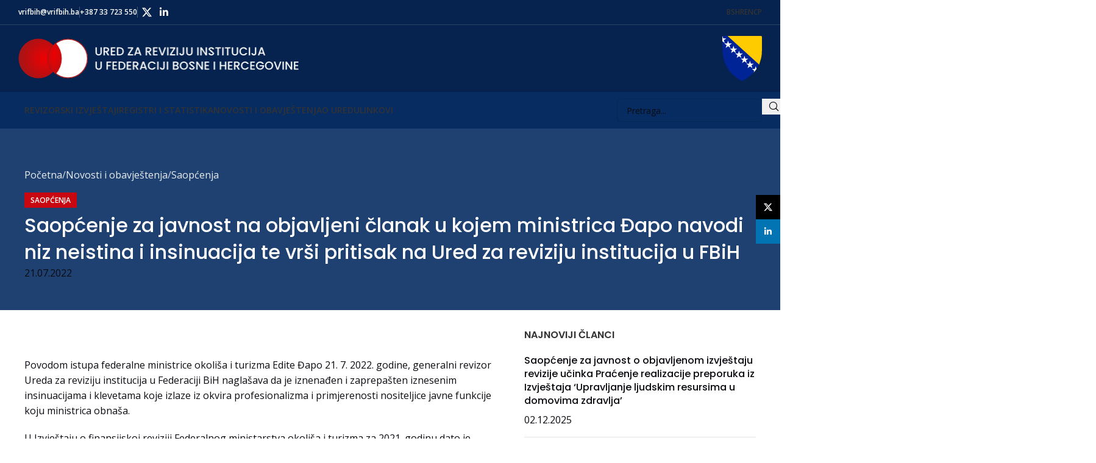

--- FILE ---
content_type: text/html; charset=UTF-8
request_url: https://www.vrifbih.ba/saopcenje-za-javnost-na-objavljeni-clanak-u-kojem-ministrica-djapo-navodi-niz-neistina-i-insinuacija-te-vrsi-pritisak-na-ured-za-reviziju-institucija-u-fbih/
body_size: 20033
content:
<!DOCTYPE html>
<html lang="bs-BA">
<head>
	<meta charset="UTF-8">
	<link rel="profile" href="https://gmpg.org/xfn/11">
	<link rel="pingback" href="https://www.vrifbih.ba/xmlrpc.php">

	<title>Saopćenje za javnost na objavljeni članak u kojem ministrica Đapo navodi niz neistina i insinuacija te vrši pritisak na Ured za reviziju institucija u FBiH &#8211; Ured za reviziju u FBiH</title>
<meta name='robots' content='max-image-preview:large' />
	<style>img:is([sizes="auto" i], [sizes^="auto," i]) { contain-intrinsic-size: 3000px 1500px }</style>
	<link rel="alternate" hreflang="bs" href="https://www.vrifbih.ba/saopcenje-za-javnost-na-objavljeni-clanak-u-kojem-ministrica-djapo-navodi-niz-neistina-i-insinuacija-te-vrsi-pritisak-na-ured-za-reviziju-institucija-u-fbih/" />
<link rel="alternate" hreflang="hr" href="https://www.vrifbih.ba/saopcenje-za-javnost-na-objavljeni-clanak-u-kojem-ministrica-djapo-navodi-niz-neistina-i-insinuacija-te-vrsi-pritisak-na-ured-za-reviziju-institucija-u-fbih/?lang=hr" />
<link rel="alternate" hreflang="en" href="https://www.vrifbih.ba/saopcenje-za-javnost-na-objavljeni-clanak-u-kojem-ministrica-djapo-navodi-niz-neistina-i-insinuacija-te-vrsi-pritisak-na-ured-za-reviziju-institucija-u-fbih/?lang=en" />
<link rel="alternate" hreflang="sr" href="https://www.vrifbih.ba/saopcenje-za-javnost-na-objavljeni-clanak-u-kojem-ministrica-djapo-navodi-niz-neistina-i-insinuacija-te-vrsi-pritisak-na-ured-za-reviziju-institucija-u-fbih/?lang=sr" />
<link rel="alternate" hreflang="x-default" href="https://www.vrifbih.ba/saopcenje-za-javnost-na-objavljeni-clanak-u-kojem-ministrica-djapo-navodi-niz-neistina-i-insinuacija-te-vrsi-pritisak-na-ured-za-reviziju-institucija-u-fbih/" />
<link rel='dns-prefetch' href='//kit.fontawesome.com' />
<link rel='dns-prefetch' href='//fonts.googleapis.com' />
<link rel="alternate" type="application/rss+xml" title="Ured za reviziju u FBiH &raquo; novosti" href="https://www.vrifbih.ba/feed/" />
<link rel="alternate" type="application/rss+xml" title="Ured za reviziju u FBiH &raquo;  novosti o komentarima" href="https://www.vrifbih.ba/comments/feed/" />
<link rel='stylesheet' id='toolset_bootstrap_4-css' href='https://www.vrifbih.ba/wp-content/plugins/wp-views/vendor/toolset/toolset-common/res/lib/bootstrap4/css/bootstrap.min.css?ver=4.5.3' type='text/css' media='screen' />
<style id='safe-svg-svg-icon-style-inline-css' type='text/css'>
.safe-svg-cover{text-align:center}.safe-svg-cover .safe-svg-inside{display:inline-block;max-width:100%}.safe-svg-cover svg{fill:currentColor;height:100%;max-height:100%;max-width:100%;width:100%}

</style>
<style id='pdfemb-pdf-embedder-viewer-style-inline-css' type='text/css'>
.wp-block-pdfemb-pdf-embedder-viewer{max-width:none}

</style>
<link rel='stylesheet' id='mediaelement-css' href='https://www.vrifbih.ba/wp-includes/js/mediaelement/mediaelementplayer-legacy.min.css?ver=4.2.17' type='text/css' media='all' />
<link rel='stylesheet' id='wp-mediaelement-css' href='https://www.vrifbih.ba/wp-includes/js/mediaelement/wp-mediaelement.min.css?ver=6.7.4' type='text/css' media='all' />
<link rel='stylesheet' id='view_editor_gutenberg_frontend_assets-css' href='https://www.vrifbih.ba/wp-content/plugins/wp-views/public/css/views-frontend.css?ver=3.6.21' type='text/css' media='all' />
<style id='view_editor_gutenberg_frontend_assets-inline-css' type='text/css'>
.wpv-sort-list-dropdown.wpv-sort-list-dropdown-style-default > span.wpv-sort-list,.wpv-sort-list-dropdown.wpv-sort-list-dropdown-style-default .wpv-sort-list-item {border-color: #cdcdcd;}.wpv-sort-list-dropdown.wpv-sort-list-dropdown-style-default .wpv-sort-list-item a {color: #444;background-color: #fff;}.wpv-sort-list-dropdown.wpv-sort-list-dropdown-style-default a:hover,.wpv-sort-list-dropdown.wpv-sort-list-dropdown-style-default a:focus {color: #000;background-color: #eee;}.wpv-sort-list-dropdown.wpv-sort-list-dropdown-style-default .wpv-sort-list-item.wpv-sort-list-current a {color: #000;background-color: #eee;}
.wpv-sort-list-dropdown.wpv-sort-list-dropdown-style-default > span.wpv-sort-list,.wpv-sort-list-dropdown.wpv-sort-list-dropdown-style-default .wpv-sort-list-item {border-color: #cdcdcd;}.wpv-sort-list-dropdown.wpv-sort-list-dropdown-style-default .wpv-sort-list-item a {color: #444;background-color: #fff;}.wpv-sort-list-dropdown.wpv-sort-list-dropdown-style-default a:hover,.wpv-sort-list-dropdown.wpv-sort-list-dropdown-style-default a:focus {color: #000;background-color: #eee;}.wpv-sort-list-dropdown.wpv-sort-list-dropdown-style-default .wpv-sort-list-item.wpv-sort-list-current a {color: #000;background-color: #eee;}.wpv-sort-list-dropdown.wpv-sort-list-dropdown-style-grey > span.wpv-sort-list,.wpv-sort-list-dropdown.wpv-sort-list-dropdown-style-grey .wpv-sort-list-item {border-color: #cdcdcd;}.wpv-sort-list-dropdown.wpv-sort-list-dropdown-style-grey .wpv-sort-list-item a {color: #444;background-color: #eeeeee;}.wpv-sort-list-dropdown.wpv-sort-list-dropdown-style-grey a:hover,.wpv-sort-list-dropdown.wpv-sort-list-dropdown-style-grey a:focus {color: #000;background-color: #e5e5e5;}.wpv-sort-list-dropdown.wpv-sort-list-dropdown-style-grey .wpv-sort-list-item.wpv-sort-list-current a {color: #000;background-color: #e5e5e5;}
.wpv-sort-list-dropdown.wpv-sort-list-dropdown-style-default > span.wpv-sort-list,.wpv-sort-list-dropdown.wpv-sort-list-dropdown-style-default .wpv-sort-list-item {border-color: #cdcdcd;}.wpv-sort-list-dropdown.wpv-sort-list-dropdown-style-default .wpv-sort-list-item a {color: #444;background-color: #fff;}.wpv-sort-list-dropdown.wpv-sort-list-dropdown-style-default a:hover,.wpv-sort-list-dropdown.wpv-sort-list-dropdown-style-default a:focus {color: #000;background-color: #eee;}.wpv-sort-list-dropdown.wpv-sort-list-dropdown-style-default .wpv-sort-list-item.wpv-sort-list-current a {color: #000;background-color: #eee;}.wpv-sort-list-dropdown.wpv-sort-list-dropdown-style-grey > span.wpv-sort-list,.wpv-sort-list-dropdown.wpv-sort-list-dropdown-style-grey .wpv-sort-list-item {border-color: #cdcdcd;}.wpv-sort-list-dropdown.wpv-sort-list-dropdown-style-grey .wpv-sort-list-item a {color: #444;background-color: #eeeeee;}.wpv-sort-list-dropdown.wpv-sort-list-dropdown-style-grey a:hover,.wpv-sort-list-dropdown.wpv-sort-list-dropdown-style-grey a:focus {color: #000;background-color: #e5e5e5;}.wpv-sort-list-dropdown.wpv-sort-list-dropdown-style-grey .wpv-sort-list-item.wpv-sort-list-current a {color: #000;background-color: #e5e5e5;}.wpv-sort-list-dropdown.wpv-sort-list-dropdown-style-blue > span.wpv-sort-list,.wpv-sort-list-dropdown.wpv-sort-list-dropdown-style-blue .wpv-sort-list-item {border-color: #0099cc;}.wpv-sort-list-dropdown.wpv-sort-list-dropdown-style-blue .wpv-sort-list-item a {color: #444;background-color: #cbddeb;}.wpv-sort-list-dropdown.wpv-sort-list-dropdown-style-blue a:hover,.wpv-sort-list-dropdown.wpv-sort-list-dropdown-style-blue a:focus {color: #000;background-color: #95bedd;}.wpv-sort-list-dropdown.wpv-sort-list-dropdown-style-blue .wpv-sort-list-item.wpv-sort-list-current a {color: #000;background-color: #95bedd;}
</style>
<style id='font-awesome-svg-styles-default-inline-css' type='text/css'>
.svg-inline--fa {
  display: inline-block;
  height: 1em;
  overflow: visible;
  vertical-align: -.125em;
}
</style>
<link rel='stylesheet' id='font-awesome-svg-styles-css' href='https://www.vrifbih.ba/wp-content/uploads/font-awesome/v5.15.4/css/svg-with-js.css' type='text/css' media='all' />
<style id='font-awesome-svg-styles-inline-css' type='text/css'>
   .wp-block-font-awesome-icon svg::before,
   .wp-rich-text-font-awesome-icon svg::before {content: unset;}
</style>
<link rel='stylesheet' id='fvp-frontend-css' href='https://www.vrifbih.ba/wp-content/plugins/featured-video-plus/styles/frontend.css?ver=2.3.3' type='text/css' media='all' />
<link rel='stylesheet' id='wpml-menu-item-0-css' href='https://www.vrifbih.ba/wp-content/plugins/sitepress-multilingual-cms/templates/language-switchers/menu-item/style.min.css?ver=1' type='text/css' media='all' />
<link rel='stylesheet' id='parente2-style-css' href='https://www.vrifbih.ba/wp-content/themes/woodmart/style.css?ver=6.7.4' type='text/css' media='all' />
<link rel='stylesheet' id='childe2-style-css' href='https://www.vrifbih.ba/wp-content/themes/woodmart-child/style.css?ver=6.7.4' type='text/css' media='all' />
<link rel='stylesheet' id='js_composer_front-css' href='https://www.vrifbih.ba/wp-content/plugins/js_composer/assets/css/js_composer.min.css?ver=8.3.1' type='text/css' media='all' />
<link rel='stylesheet' id='vc_font_awesome_5_shims-css' href='https://www.vrifbih.ba/wp-content/plugins/js_composer/assets/lib/vendor/node_modules/@fortawesome/fontawesome-free/css/v4-shims.min.css?ver=8.3.1' type='text/css' media='all' />
<link rel='stylesheet' id='woodmart-style-css' href='https://www.vrifbih.ba/wp-content/themes/woodmart/css/parts/base.min.css?ver=8.1.1' type='text/css' media='all' />
<link rel='stylesheet' id='wd-helpers-wpb-elem-css' href='https://www.vrifbih.ba/wp-content/themes/woodmart/css/parts/helpers-wpb-elem.min.css?ver=8.1.1' type='text/css' media='all' />
<link rel='stylesheet' id='wd-blog-single-base-css' href='https://www.vrifbih.ba/wp-content/themes/woodmart/css/parts/blog-single-base.min.css?ver=8.1.1' type='text/css' media='all' />
<link rel='stylesheet' id='wd-blog-base-css' href='https://www.vrifbih.ba/wp-content/themes/woodmart/css/parts/blog-base.min.css?ver=8.1.1' type='text/css' media='all' />
<link rel='stylesheet' id='wd-wpml-css' href='https://www.vrifbih.ba/wp-content/themes/woodmart/css/parts/int-wpml.min.css?ver=8.1.1' type='text/css' media='all' />
<link rel='stylesheet' id='wd-wpbakery-base-css' href='https://www.vrifbih.ba/wp-content/themes/woodmart/css/parts/int-wpb-base.min.css?ver=8.1.1' type='text/css' media='all' />
<link rel='stylesheet' id='wd-wpbakery-base-deprecated-css' href='https://www.vrifbih.ba/wp-content/themes/woodmart/css/parts/int-wpb-base-deprecated.min.css?ver=8.1.1' type='text/css' media='all' />
<link rel='stylesheet' id='wd-notices-fixed-css' href='https://www.vrifbih.ba/wp-content/themes/woodmart/css/parts/woo-opt-sticky-notices-old.min.css?ver=8.1.1' type='text/css' media='all' />
<link rel='stylesheet' id='xts-style-header_374016-css' href='https://www.vrifbih.ba/wp-content/uploads/2025/06/xts-header_374016-1750771685.css?ver=8.1.1' type='text/css' media='all' />
<link rel='stylesheet' id='xts-style-theme_settings_default-css' href='https://www.vrifbih.ba/wp-content/uploads/2025/12/xts-theme_settings_default-1764663530.css?ver=8.1.1' type='text/css' media='all' />
<link rel='stylesheet' id='xts-google-fonts-css' href='https://fonts.googleapis.com/css?family=Open+Sans%3A400%2C600%7CPoppins%3A400%2C600%2C500&#038;ver=8.1.1' type='text/css' media='all' />
<script type="text/javascript" src="https://www.vrifbih.ba/wp-content/plugins/wp-views/vendor/toolset/common-es/public/toolset-common-es-frontend.js?ver=175000" id="toolset-common-es-frontend-js"></script>
<script type="text/javascript" src="https://www.vrifbih.ba/wp-includes/js/jquery/jquery.min.js?ver=3.7.1" id="jquery-core-js"></script>
<script type="text/javascript" src="https://www.vrifbih.ba/wp-content/plugins/featured-video-plus/js/jquery.fitvids.min.js?ver=master-2015-08" id="jquery.fitvids-js"></script>
<script type="text/javascript" id="fvp-frontend-js-extra">
/* <![CDATA[ */
var fvpdata = {"ajaxurl":"https:\/\/www.vrifbih.ba\/wp-admin\/admin-ajax.php","nonce":"7cafbc6eb6","fitvids":"1","dynamic":"","overlay":"","opacity":"0.75","color":"b","width":"640"};
/* ]]> */
</script>
<script type="text/javascript" src="https://www.vrifbih.ba/wp-content/plugins/featured-video-plus/js/frontend.min.js?ver=2.3.3" id="fvp-frontend-js"></script>
<script defer crossorigin="anonymous" type="text/javascript" src="https://kit.fontawesome.com/debeeed46a.js" id="font-awesome-official-js"></script>
<script type="text/javascript" src="https://www.vrifbih.ba/wp-content/themes/woodmart/js/scripts/global/scrollBar.min.js?ver=8.1.1" id="wd-scrollbar-js"></script>
<script></script><link rel="https://api.w.org/" href="https://www.vrifbih.ba/wp-json/" /><link rel="alternate" title="JSON" type="application/json" href="https://www.vrifbih.ba/wp-json/wp/v2/posts/19266" /><link rel="EditURI" type="application/rsd+xml" title="RSD" href="https://www.vrifbih.ba/xmlrpc.php?rsd" />
<meta name="generator" content="WordPress 6.7.4" />
<link rel="canonical" href="https://www.vrifbih.ba/saopcenje-za-javnost-na-objavljeni-clanak-u-kojem-ministrica-djapo-navodi-niz-neistina-i-insinuacija-te-vrsi-pritisak-na-ured-za-reviziju-institucija-u-fbih/" />
<link rel='shortlink' href='https://www.vrifbih.ba/?p=19266' />
<link rel="alternate" title="oEmbed (JSON)" type="application/json+oembed" href="https://www.vrifbih.ba/wp-json/oembed/1.0/embed?url=https%3A%2F%2Fwww.vrifbih.ba%2Fsaopcenje-za-javnost-na-objavljeni-clanak-u-kojem-ministrica-djapo-navodi-niz-neistina-i-insinuacija-te-vrsi-pritisak-na-ured-za-reviziju-institucija-u-fbih%2F" />
<link rel="alternate" title="oEmbed (XML)" type="text/xml+oembed" href="https://www.vrifbih.ba/wp-json/oembed/1.0/embed?url=https%3A%2F%2Fwww.vrifbih.ba%2Fsaopcenje-za-javnost-na-objavljeni-clanak-u-kojem-ministrica-djapo-navodi-niz-neistina-i-insinuacija-te-vrsi-pritisak-na-ured-za-reviziju-institucija-u-fbih%2F&#038;format=xml" />
<meta name="generator" content="WPML ver:4.8.4 stt:6,22,1,49;" />
<!-- start Simple Custom CSS and JS -->
<script type="text/javascript" src="https://cdnjs.cloudflare.com/ajax/libs/moment.js/2.29.1/moment.min.js"></script>
<script type="text/javascript" src="https://cdnjs.cloudflare.com/ajax/libs/moment.js/2.29.1/locale/bs.min.js"></script>
<script type="text/javascript" src="https://cdnjs.cloudflare.com/ajax/libs/moment.js/2.29.1/locale/hr.min.js"></script>
<script type="text/javascript" src="https://cdnjs.cloudflare.com/ajax/libs/moment.js/2.29.1/locale/en-gb.min.js"></script>

<script type="text/javascript" src="https://cdnjs.cloudflare.com/ajax/libs/tempusdominus-bootstrap-4/5.39.0/js/tempusdominus-bootstrap-4.min.js" crossorigin="anonymous"></script>
<link rel="stylesheet" href="https://cdnjs.cloudflare.com/ajax/libs/tempusdominus-bootstrap-4/5.39.0/css/tempusdominus-bootstrap-4.min.css" crossorigin="anonymous" /><!-- end Simple Custom CSS and JS -->
					<meta name="viewport" content="width=device-width, initial-scale=1.0, maximum-scale=1.0, user-scalable=no">
														<!-- Google Analytics tracking code output by Beehive Analytics -->
						<script async src="https://www.googletagmanager.com/gtag/js?id=G-7ZRGXE7774&l=beehiveDataLayer"></script>
		<script>
						window.beehiveDataLayer = window.beehiveDataLayer || [];
			function beehive_ga() {beehiveDataLayer.push(arguments);}
			beehive_ga('js', new Date())
						beehive_ga('config', 'G-7ZRGXE7774', {
				'anonymize_ip': false,
				'allow_google_signals': false,
			})
					</script>
		 <script> window.addEventListener("load",function(){ var c={script:false,link:false}; function ls(s) { if(!['script','link'].includes(s)||c[s]){return;}c[s]=true; var d=document,f=d.getElementsByTagName(s)[0],j=d.createElement(s); if(s==='script'){j.async=true;j.src='https://www.vrifbih.ba/wp-content/plugins/wp-views/vendor/toolset/blocks/public/js/frontend.js?v=1.6.17';}else{ j.rel='stylesheet';j.href='https://www.vrifbih.ba/wp-content/plugins/wp-views/vendor/toolset/blocks/public/css/style.css?v=1.6.17';} f.parentNode.insertBefore(j, f); }; function ex(){ls('script');ls('link')} window.addEventListener("scroll", ex, {once: true}); if (('IntersectionObserver' in window) && ('IntersectionObserverEntry' in window) && ('intersectionRatio' in window.IntersectionObserverEntry.prototype)) { var i = 0, fb = document.querySelectorAll("[class^='tb-']"), o = new IntersectionObserver(es => { es.forEach(e => { o.unobserve(e.target); if (e.intersectionRatio > 0) { ex();o.disconnect();}else{ i++;if(fb.length>i){o.observe(fb[i])}} }) }); if (fb.length) { o.observe(fb[i]) } } }) </script>
	<noscript>
		<link rel="stylesheet" href="https://www.vrifbih.ba/wp-content/plugins/wp-views/vendor/toolset/blocks/public/css/style.css">
	</noscript><meta name="generator" content="Powered by WPBakery Page Builder - drag and drop page builder for WordPress."/>
<link rel="icon" href="https://www.vrifbih.ba/wp-content/uploads/2020/12/favicon-logo.png" sizes="32x32" />
<link rel="icon" href="https://www.vrifbih.ba/wp-content/uploads/2020/12/favicon-logo.png" sizes="192x192" />
<link rel="apple-touch-icon" href="https://www.vrifbih.ba/wp-content/uploads/2020/12/favicon-logo.png" />
<meta name="msapplication-TileImage" content="https://www.vrifbih.ba/wp-content/uploads/2020/12/favicon-logo.png" />
<style>
		
		</style><noscript><style> .wpb_animate_when_almost_visible { opacity: 1; }</style></noscript></head>

<body class="post-template-default single single-post postid-19266 single-format-standard wrapper-custom  catalog-mode-on categories-accordion-on notifications-sticky wpb-js-composer js-comp-ver-8.3.1 vc_responsive">
			<script type="text/javascript" id="wd-flicker-fix">// Flicker fix.</script>	
	
	<div class="wd-page-wrapper website-wrapper">
									<header class="whb-header whb-header_374016 whb-sticky-shadow whb-scroll-slide whb-sticky-real">
								<link rel="stylesheet" id="wd-header-base-css" href="https://www.vrifbih.ba/wp-content/themes/woodmart/css/parts/header-base.min.css?ver=8.1.1" type="text/css" media="all" /> 						<link rel="stylesheet" id="wd-mod-tools-css" href="https://www.vrifbih.ba/wp-content/themes/woodmart/css/parts/mod-tools.min.css?ver=8.1.1" type="text/css" media="all" /> 			<div class="whb-main-header">
	
<div class="whb-row whb-top-bar whb-not-sticky-row whb-with-bg whb-border-fullwidth whb-color-light whb-flex-flex-middle">
	<div class="container">
		<div class="whb-flex-row whb-top-bar-inner">
			<div class="whb-column whb-col-left whb-column5 whb-visible-lg">
				<link rel="stylesheet" id="wd-header-elements-base-css" href="https://www.vrifbih.ba/wp-content/themes/woodmart/css/parts/header-el-base.min.css?ver=8.1.1" type="text/css" media="all" /> 			
<div class="wd-header-text reset-last-child whb-eeqg064div9kxrx9bdvb"><a href="mailto:vrifbih@vrifbih.ba"><strong style="color: white;">vrifbih@vrifbih.ba</strong></a></div>
<div class="wd-header-divider whb-divider-default whb-9pxcmfat80deqbzcfdrh"></div>

<div class="wd-header-text reset-last-child whb-y4ro7npestv02kyrww49"><strong style="color: white;">+387 33 723 550</strong></div>
<div class="wd-header-divider whb-divider-default whb-2l6sd3md7el9xzrcwkcd"></div>
			<link rel="stylesheet" id="wd-social-icons-css" href="https://www.vrifbih.ba/wp-content/themes/woodmart/css/parts/el-social-icons.min.css?ver=8.1.1" type="text/css" media="all" /> 						<div id="" class=" wd-social-icons  wd-style-default social-follow wd-shape-circle  whb-43k0qayz7gg36f2jmmhk color-scheme-light text-center">
				
				
				
									<a rel="noopener noreferrer nofollow" href="https://x.com/VRIFBiH" target="_blank" class=" wd-social-icon social-twitter" aria-label="X social link">
						<span class="wd-icon"></span>
											</a>
				
				
				
				
				
				
				
				
									<a rel="noopener noreferrer nofollow" href="https://www.linkedin.com/company/vrifbih/" target="_blank" class=" wd-social-icon social-linkedin" aria-label="Linkedin social link">
						<span class="wd-icon"></span>
											</a>
				
				
				
				
				
				
				
				
				
				
				
				
				
				
				
				
				
				
			</div>

		</div>
<div class="whb-column whb-col-center whb-column6 whb-visible-lg whb-empty-column">
	</div>
<div class="whb-column whb-col-right whb-column7 whb-visible-lg">
	
<div class="wd-header-nav wd-header-secondary-nav whb-p3hsbci8731iizw3le8n text-left" role="navigation" aria-label="Secondary navigation">
	<ul id="menu-language-switcher" class="menu wd-nav wd-nav-secondary wd-style-underline wd-gap-s"><li id="menu-item-wpml-ls-64-bs" class="menu-item wpml-ls-slot-64 wpml-ls-item wpml-ls-item-bs wpml-ls-current-language wpml-ls-menu-item wpml-ls-first-item menu-item-type-wpml_ls_menu_item menu-item-object-wpml_ls_menu_item menu-item-wpml-ls-64-bs item-level-0 menu-simple-dropdown wd-event-hover" ><a href="https://www.vrifbih.ba/saopcenje-za-javnost-na-objavljeni-clanak-u-kojem-ministrica-djapo-navodi-niz-neistina-i-insinuacija-te-vrsi-pritisak-na-ured-za-reviziju-institucija-u-fbih/" role="menuitem" class="woodmart-nav-link"><span class="nav-link-text"><span class="wpml-ls-native" lang="bs">BS</span></span></a></li>
<li id="menu-item-wpml-ls-64-hr" class="menu-item wpml-ls-slot-64 wpml-ls-item wpml-ls-item-hr wpml-ls-menu-item menu-item-type-wpml_ls_menu_item menu-item-object-wpml_ls_menu_item menu-item-wpml-ls-64-hr item-level-0 menu-simple-dropdown wd-event-hover" ><a title="Switch to HR" href="https://www.vrifbih.ba/saopcenje-za-javnost-na-objavljeni-clanak-u-kojem-ministrica-djapo-navodi-niz-neistina-i-insinuacija-te-vrsi-pritisak-na-ured-za-reviziju-institucija-u-fbih/?lang=hr" aria-label="Switch to HR" role="menuitem" class="woodmart-nav-link"><span class="nav-link-text"><span class="wpml-ls-native" lang="hr">HR</span></span></a></li>
<li id="menu-item-wpml-ls-64-en" class="menu-item wpml-ls-slot-64 wpml-ls-item wpml-ls-item-en wpml-ls-menu-item menu-item-type-wpml_ls_menu_item menu-item-object-wpml_ls_menu_item menu-item-wpml-ls-64-en item-level-0 menu-simple-dropdown wd-event-hover" ><a title="Switch to EN" href="https://www.vrifbih.ba/saopcenje-za-javnost-na-objavljeni-clanak-u-kojem-ministrica-djapo-navodi-niz-neistina-i-insinuacija-te-vrsi-pritisak-na-ured-za-reviziju-institucija-u-fbih/?lang=en" aria-label="Switch to EN" role="menuitem" class="woodmart-nav-link"><span class="nav-link-text"><span class="wpml-ls-native" lang="en">EN</span></span></a></li>
<li id="menu-item-wpml-ls-64-sr" class="menu-item wpml-ls-slot-64 wpml-ls-item wpml-ls-item-sr wpml-ls-menu-item wpml-ls-last-item menu-item-type-wpml_ls_menu_item menu-item-object-wpml_ls_menu_item menu-item-wpml-ls-64-sr item-level-0 menu-simple-dropdown wd-event-hover" ><a title="Switch to СР" href="https://www.vrifbih.ba/saopcenje-za-javnost-na-objavljeni-clanak-u-kojem-ministrica-djapo-navodi-niz-neistina-i-insinuacija-te-vrsi-pritisak-na-ured-za-reviziju-institucija-u-fbih/?lang=sr" aria-label="Switch to СР" role="menuitem" class="woodmart-nav-link"><span class="nav-link-text"><span class="wpml-ls-native" lang="sr">СР</span></span></a></li>
</ul></div>
</div>
<div class="whb-column whb-col-mobile whb-column_mobile1 whb-hidden-lg">
	
<div class="wd-header-nav wd-header-secondary-nav whb-3onzwjb2c2k7t0j623el text-right" role="navigation" aria-label="Secondary navigation">
	<ul id="menu-language-switcher-1" class="menu wd-nav wd-nav-secondary wd-style-default wd-gap-s"><li class="menu-item wpml-ls-slot-64 wpml-ls-item wpml-ls-item-bs wpml-ls-current-language wpml-ls-menu-item wpml-ls-first-item menu-item-type-wpml_ls_menu_item menu-item-object-wpml_ls_menu_item menu-item-wpml-ls-64-bs item-level-0 menu-simple-dropdown wd-event-hover" ><a href="https://www.vrifbih.ba/saopcenje-za-javnost-na-objavljeni-clanak-u-kojem-ministrica-djapo-navodi-niz-neistina-i-insinuacija-te-vrsi-pritisak-na-ured-za-reviziju-institucija-u-fbih/" role="menuitem" class="woodmart-nav-link"><span class="nav-link-text"><span class="wpml-ls-native" lang="bs">BS</span></span></a></li>
<li class="menu-item wpml-ls-slot-64 wpml-ls-item wpml-ls-item-hr wpml-ls-menu-item menu-item-type-wpml_ls_menu_item menu-item-object-wpml_ls_menu_item menu-item-wpml-ls-64-hr item-level-0 menu-simple-dropdown wd-event-hover" ><a title="Switch to HR" href="https://www.vrifbih.ba/saopcenje-za-javnost-na-objavljeni-clanak-u-kojem-ministrica-djapo-navodi-niz-neistina-i-insinuacija-te-vrsi-pritisak-na-ured-za-reviziju-institucija-u-fbih/?lang=hr" aria-label="Switch to HR" role="menuitem" class="woodmart-nav-link"><span class="nav-link-text"><span class="wpml-ls-native" lang="hr">HR</span></span></a></li>
<li class="menu-item wpml-ls-slot-64 wpml-ls-item wpml-ls-item-en wpml-ls-menu-item menu-item-type-wpml_ls_menu_item menu-item-object-wpml_ls_menu_item menu-item-wpml-ls-64-en item-level-0 menu-simple-dropdown wd-event-hover" ><a title="Switch to EN" href="https://www.vrifbih.ba/saopcenje-za-javnost-na-objavljeni-clanak-u-kojem-ministrica-djapo-navodi-niz-neistina-i-insinuacija-te-vrsi-pritisak-na-ured-za-reviziju-institucija-u-fbih/?lang=en" aria-label="Switch to EN" role="menuitem" class="woodmart-nav-link"><span class="nav-link-text"><span class="wpml-ls-native" lang="en">EN</span></span></a></li>
<li class="menu-item wpml-ls-slot-64 wpml-ls-item wpml-ls-item-sr wpml-ls-menu-item wpml-ls-last-item menu-item-type-wpml_ls_menu_item menu-item-object-wpml_ls_menu_item menu-item-wpml-ls-64-sr item-level-0 menu-simple-dropdown wd-event-hover" ><a title="Switch to СР" href="https://www.vrifbih.ba/saopcenje-za-javnost-na-objavljeni-clanak-u-kojem-ministrica-djapo-navodi-niz-neistina-i-insinuacija-te-vrsi-pritisak-na-ured-za-reviziju-institucija-u-fbih/?lang=sr" aria-label="Switch to СР" role="menuitem" class="woodmart-nav-link"><span class="nav-link-text"><span class="wpml-ls-native" lang="sr">СР</span></span></a></li>
</ul></div>
</div>
		</div>
	</div>
</div>

<div class="whb-row whb-general-header whb-not-sticky-row whb-with-bg whb-without-border whb-color-light whb-flex-flex-middle">
	<div class="container">
		<div class="whb-flex-row whb-general-header-inner">
			<div class="whb-column whb-col-left whb-column8 whb-visible-lg">
	<div class="site-logo whb-gs8bcnxektjsro21n657 wd-switch-logo">
	<a href="https://www.vrifbih.ba/" class="wd-logo wd-main-logo" rel="home" aria-label="Site logo">
		<img width="461" height="66" src="https://www.vrifbih.ba/wp-content/uploads/2025/06/UZRFBIH-Logo-Full-BS_desktop.png" class="attachment-full size-full" alt="" style="max-width:460px;" decoding="async" srcset="https://www.vrifbih.ba/wp-content/uploads/2025/06/UZRFBIH-Logo-Full-BS_desktop.png 461w, https://www.vrifbih.ba/wp-content/uploads/2025/06/UZRFBIH-Logo-Full-BS_desktop-300x43.png 300w" sizes="(max-width: 461px) 100vw, 461px" />	</a>
					<a href="https://www.vrifbih.ba/" class="wd-logo wd-sticky-logo" rel="home">
			<img width="175800000" height="24899797" src="https://www.vrifbih.ba/wp-content/uploads/2021/07/UZRFBIH-Logo-Full-BS.svg" class="attachment-full size-full" alt="" style="max-width:350px;" decoding="async" fetchpriority="high" />		</a>
	</div>
</div>
<div class="whb-column whb-col-center whb-column9 whb-visible-lg whb-empty-column">
	</div>
<div class="whb-column whb-col-right whb-column10 whb-visible-lg">
	
<div class="whb-space-element whb-04sa30q483t5gflfuadx " style="width:10px;"></div>
<div class="site-logo whb-plr6xapsz3ox2fqhnjx8">
	<a href="https://www.vrifbih.ba/" class="wd-logo wd-main-logo" rel="home" aria-label="Site logo">
		<img width="2500000" height="2849985" src="https://www.vrifbih.ba/wp-content/uploads/2020/12/Grb-BIH_svg.svg" class="attachment-full size-full" alt="" style="max-width:65px;" decoding="async" />	</a>
	</div>
</div>
<div class="whb-column whb-mobile-left whb-column_mobile2 whb-hidden-lg">
	<div class="site-logo whb-lt7vdqgaccmapftzurvt wd-switch-logo">
	<a href="https://www.vrifbih.ba/" class="wd-logo wd-main-logo" rel="home" aria-label="Site logo">
		<img width="280" height="33" src="https://www.vrifbih.ba/wp-content/uploads/2025/06/UZRFBIH-Logo-Full-BS_mobile_grb-3.png" class="attachment-full size-full" alt="" style="max-width:280px;" decoding="async" />	</a>
					<a href="https://www.vrifbih.ba/" class="wd-logo wd-sticky-logo" rel="home">
			<img width="5000000" height="2860001" src="https://www.vrifbih.ba/wp-content/uploads/2020/12/UZRFBIH-Logo_svg.svg" class="attachment-full size-full" alt="" style="max-width:100px;" decoding="async" />		</a>
	</div>
</div>
<div class="whb-column whb-mobile-center whb-column_mobile3 whb-hidden-lg whb-empty-column">
	</div>
<div class="whb-column whb-mobile-right whb-column_mobile4 whb-hidden-lg">
				<link rel="stylesheet" id="wd-header-mobile-nav-drilldown-css" href="https://www.vrifbih.ba/wp-content/themes/woodmart/css/parts/header-el-mobile-nav-drilldown.min.css?ver=8.1.1" type="text/css" media="all" /> 						<link rel="stylesheet" id="wd-header-mobile-nav-drilldown-slide-css" href="https://www.vrifbih.ba/wp-content/themes/woodmart/css/parts/header-el-mobile-nav-drilldown-slide.min.css?ver=8.1.1" type="text/css" media="all" /> 			<div class="wd-tools-element wd-header-mobile-nav wd-style-icon wd-design-1 whb-g1k0m1tib7raxrwkm1t3">
	<a href="#" rel="nofollow" aria-label="Open mobile menu">
		
		<span class="wd-tools-icon">
					</span>

		<span class="wd-tools-text">Menu</span>

			</a>
</div></div>
		</div>
	</div>
</div>

<div class="whb-row whb-header-bottom whb-sticky-row whb-with-bg whb-without-border whb-color-light whb-hidden-mobile whb-flex-flex-middle">
	<div class="container">
		<div class="whb-flex-row whb-header-bottom-inner">
			<div class="whb-column whb-col-left whb-column11 whb-visible-lg">
	
<div class="wd-header-nav wd-header-secondary-nav whb-jxvom3urj0i9sdo9qw6f text-left" role="navigation" aria-label="Secondary navigation">
	<ul id="menu-main-menu" class="menu wd-nav wd-nav-secondary wd-style-default wd-gap-s"><li id="menu-item-1883" class="menu-item menu-item-type-custom menu-item-object-custom menu-item-1883 item-level-0 menu-mega-dropdown wd-event-hover menu-item-has-children" ><a class="woodmart-nav-link"><span class="nav-link-text">Revizorski izvještaji</span></a>
<div class="wd-dropdown-menu wd-dropdown wd-design-full-width color-scheme-dark">

<div class="container wd-entry-content">
<style data-type="vc_shortcodes-custom-css">.vc_custom_1742205474673{padding-top: 0px !important;padding-right: 0px !important;padding-bottom: 0px !important;padding-left: 0px !important;}.vc_custom_1742207783080{padding-top: 64px !important;padding-right: 64px !important;padding-bottom: 64px !important;padding-left: 30px !important;}.vc_custom_1742208798592{border-left-width: 1px !important;padding-top: 64px !important;padding-right: 64px !important;padding-bottom: 64px !important;padding-left: 64px !important;background-color: #ECECEC !important;border-left-style: dotted !important;border-color: #C2C2C2 !important;}.vc_custom_1742208804082{border-left-width: 1px !important;padding-top: 64px !important;padding-right: 64px !important;padding-bottom: 64px !important;padding-left: 64px !important;background-color: #ECECEC !important;border-left-style: dotted !important;border-color: #C2C2C2 !important;}.vc_custom_1742227030250{margin-bottom: 20px !important;}.vc_custom_1742226853884{margin-bottom: 20px !important;}.vc_custom_1742227426905{margin-bottom: 20px !important;}.vc_custom_1742227134755{margin-bottom: 20px !important;}.vc_custom_1742227375502{margin-bottom: 40px !important;}.vc_custom_1742286653142{margin-bottom: 20px !important;}.wd-rs-67d84652e8f01.wd-button-wrapper a:hover{color: rgb(6,44,97);}.wd-rs-67d84593899aa.wd-button-wrapper a:hover{color: rgb(6,44,97);}.wd-rs-67d847d65c2c3.wd-button-wrapper a:hover{color: rgb(6,44,97);}.wd-rs-68ecf36fc16b9.wd-button-wrapper a:hover{color: rgb(6,44,97);}.wd-rs-67d846afefc72.wd-button-wrapper a:hover{color: rgb(6,44,97);}.wd-rs-67d847a322616.wd-button-wrapper a:hover{color: rgb(6,44,97);}#wd-6800d329b89e4.wd-text-block{color:#0b0c11;}</style><style data-type="vc_custom-css">.display_unset { 
    display: unset;
}</style><div class="wpb-content-wrapper"><section id="mega_menu_section" class="vc_section vc_custom_1742205474673 wd-rs-67d7f21b1a662"><div class="vc_row wpb_row vc_row-fluid vc_row-o-equal-height vc_row-flex wd-rs-67d7f411e8c53"><div class="wpb_column vc_column_container vc_col-sm-4 wd-rs-67d7fb202c7a9"><div class="vc_column-inner vc_custom_1742207783080"><div class="wpb_wrapper">			<link rel="stylesheet" id="wd-section-title-css" href="https://www.vrifbih.ba/wp-content/themes/woodmart/css/parts/el-section-title.min.css?ver=8.1.1" type="text/css" media="all" /> 						<link rel="stylesheet" id="wd-mod-highlighted-text-css" href="https://www.vrifbih.ba/wp-content/themes/woodmart/css/parts/mod-highlighted-text.min.css?ver=8.1.1" type="text/css" media="all" /> 			
		<div id="wd-67d8448c38aec" class="title-wrapper wd-wpb wd-set-mb reset-last-child  wd-rs-67d8448c38aec wd-title-color-default wd-title-style-default text-left  wd-underline-colored">
			
			<div class="liner-continer">
				<span class="woodmart-title-container title  wd-font-weight- wd-fontsize-l" >Izvještaji o reviziji</span>
							</div>
			
			
			
		</div>
		
					<link rel="stylesheet" id="wd-text-block-css" href="https://www.vrifbih.ba/wp-content/themes/woodmart/css/parts/el-text-block.min.css?ver=8.1.1" type="text/css" media="all" /> 					<div id="wd-6800d329b89e4" class="wd-text-block wd-wpb reset-last-child wd-rs-6800d329b89e4 text-left ">
			<p>Pristupite revizorskim izvještajima Ureda</p>
		</div>
		</div></div></div>			<link rel="stylesheet" id="wd-button-css" href="https://www.vrifbih.ba/wp-content/themes/woodmart/css/parts/el-button.min.css?ver=8.1.1" type="text/css" media="all" /> 			<div class="wpb_column vc_column_container vc_col-sm-4 vc_col-has-fill wd-rs-67d7ff132b4e0"><div class="vc_column-inner vc_custom_1742208798592"><div class="wpb_wrapper">
		<div id="wd-67d84771d28da" class="title-wrapper wd-wpb wd-set-mb reset-last-child  wd-rs-67d84771d28da wd-title-color-default wd-title-style-default text-left  wd-underline-colored">
			
			<div class="liner-continer">
				<span class="woodmart-title-container title  wd-font-weight- wd-fontsize-m" >Kategorije izvještaja</span>
							</div>
			
			
			
		</div>
		
		<div id="wd-67d84652e8f01" class=" wd-rs-67d84652e8f01 vc_custom_1742227030250 wd-button-wrapper text-left"><a href="/finansijska-revizija/" title="" class="btn btn-color-black btn-style-link btn-shape-rectangle btn-size-large">Finansijska revizija</a></div><div id="wd-67d84593899aa" class=" wd-rs-67d84593899aa vc_custom_1742226853884 wd-button-wrapper text-left"><a href="/revizija-ucinka/" title="" class="btn btn-color-black btn-style-link btn-shape-rectangle btn-size-large">Revizija učinka</a></div><div id="wd-67d847d65c2c3" class=" wd-rs-67d847d65c2c3 vc_custom_1742227426905 wd-button-wrapper text-left"><a href="/finansijska-revizija-pracenja-postupanja-po-preporukama/" title="" class="btn btn-color-black btn-style-link btn-shape-rectangle btn-size-large display_unset">Finansijska revizija praćenja postupanja po preporukama</a></div><div id="wd-68ecf36fc16b9" class=" wd-rs-68ecf36fc16b9  wd-button-wrapper text-left"><a href="https://www.vrifbih.ba/revizija-ucinka-pracenja-postupanja-po-preporukama/" title="" class="btn btn-color-black btn-style-link btn-shape-rectangle btn-size-large display_unset">Revizija učinka praćenja postupanja po preporukama</a></div></div></div></div><div class="wpb_column vc_column_container vc_col-sm-4 vc_col-has-fill wd-rs-67d7ff20b7cd4"><div class="vc_column-inner vc_custom_1742208804082"><div class="wpb_wrapper">
		<div id="wd-67d847805c37c" class="title-wrapper wd-wpb wd-set-mb reset-last-child  wd-rs-67d847805c37c wd-title-color-default wd-title-style-default text-left  wd-underline-colored">
			
			<div class="liner-continer">
				<span class="woodmart-title-container title  wd-font-weight- wd-fontsize-m" >Periodični izvještaji</span>
							</div>
			
			
			
		</div>
		
		<div id="wd-67d846afefc72" class=" wd-rs-67d846afefc72 vc_custom_1742227134755 wd-button-wrapper text-left"><a href="/godisnji-revizorski-izvjestaji/" title="" class="btn btn-color-black btn-style-link btn-shape-rectangle btn-size-large">Godišnji revizorski izvještaji</a></div><div id="wd-67d847a322616" class=" wd-rs-67d847a322616 vc_custom_1742227375502 wd-button-wrapper text-left"><a href="/pregled-izvjestaja-izvrsenih-revizija/" title="" class="btn btn-color-black btn-style-link btn-shape-rectangle btn-size-large">Pregled izvještaja izvršenih revizija</a></div>
		<div id="wd-67d8478ddd3c9" class="title-wrapper wd-wpb wd-set-mb reset-last-child  wd-rs-67d8478ddd3c9 wd-title-color-default wd-title-style-default text-left  wd-underline-colored">
			
			<div class="liner-continer">
				<span class="woodmart-title-container title  wd-font-weight- wd-fontsize-m" >Napredna pretraga</span>
							</div>
			
			
			
		</div>
		
		<div id="wd-67d92f2a20f8d" class=" wd-rs-67d92f2a20f8d vc_custom_1742286653142 wd-button-wrapper text-left"><a href="/pretrazivanje-izvjestaja/" title="" class="btn btn-color-primary btn-style-default btn-shape-round btn-size-large">Pretraga izvještaja</a></div></div></div></div></div></section></div>
</div>

</div>
</li>
<li id="menu-item-28743" class="menu-item menu-item-type-custom menu-item-object-custom menu-item-28743 item-level-0 menu-mega-dropdown wd-event-hover menu-item-has-children" ><a class="woodmart-nav-link"><span class="nav-link-text">Registri i statistika</span></a>
<div class="wd-dropdown-menu wd-dropdown wd-design-full-width color-scheme-dark">

<div class="container wd-entry-content">
<style data-type="vc_shortcodes-custom-css">.vc_custom_1742205474673{padding-top: 0px !important;padding-right: 0px !important;padding-bottom: 0px !important;padding-left: 0px !important;}.vc_custom_1742207783080{padding-top: 64px !important;padding-right: 64px !important;padding-bottom: 64px !important;padding-left: 30px !important;}.vc_custom_1742297107261{border-left-width: 1px !important;padding-top: 64px !important;padding-right: 64px !important;padding-bottom: 64px !important;padding-left: 64px !important;background-color: #ECECEC !important;border-left-style: dotted !important;border-color: #C2C2C2 !important;}.vc_custom_1742297110787{border-left-width: 1px !important;padding-top: 64px !important;padding-right: 64px !important;padding-bottom: 64px !important;padding-left: 64px !important;background-color: #ECECEC !important;border-left-style: dotted !important;border-color: #C2C2C2 !important;}.vc_custom_1744636419459{margin-bottom: 20px !important;}.vc_custom_1758280876163{margin-bottom: 20px !important;}.vc_custom_1765896122314{margin-bottom: 20px !important;}.wd-rs-67fd09d8a066c.wd-button-wrapper a:hover{color: rgb(6,44,97);}.wd-rs-68cd3c67139b5.wd-button-wrapper a:hover{color: rgb(6,44,97);}.wd-rs-69416fa44d061.wd-button-wrapper a:hover{color: rgb(6,44,97);}#wd-67fe117631c49.wd-text-block{color:#0b0c11;}</style><div class="wpb-content-wrapper"><section id="mega_menu_section" class="vc_section vc_custom_1742205474673 wd-rs-67d7f21b1a662"><div class="vc_row wpb_row vc_row-fluid vc_row-o-equal-height vc_row-flex wd-rs-67d7f411e8c53"><div class="wpb_column vc_column_container vc_col-sm-4 wd-rs-67d7fb202c7a9"><div class="vc_column-inner vc_custom_1742207783080"><div class="wpb_wrapper">
		<div id="wd-67fd09d460026" class="title-wrapper wd-wpb wd-set-mb reset-last-child  wd-rs-67fd09d460026 wd-title-color-default wd-title-style-default text-left  wd-underline-colored">
			
			<div class="liner-continer">
				<span class="woodmart-title-container title  wd-font-weight- wd-fontsize-l" >Registri i statistika</span>
							</div>
			
			
			
		</div>
		
				<div id="wd-67fe117631c49" class="wd-text-block wd-wpb reset-last-child wd-rs-67fe117631c49 text-left ">
			<p>Pregledajte detaljne registre i statističke podatke o revizijskim aktivnostima i rezultatima revizije.</p>
		</div>
		</div></div></div><div class="wpb_column mega-menu-column-height vc_column_container vc_col-sm-4 vc_col-has-fill wd-rs-67d9580d108df"><div class="vc_column-inner vc_custom_1742297107261"><div class="wpb_wrapper">
		<div id="wd-67fd0a5bb244c" class="title-wrapper wd-wpb wd-set-mb reset-last-child  wd-rs-67fd0a5bb244c wd-title-color-default wd-title-style-default text-left  wd-underline-colored">
			
			<div class="liner-continer">
				<span class="woodmart-title-container title  wd-font-weight- wd-fontsize-m" >Rezultati revizije</span>
							</div>
			
			
			
		</div>
		
		<div id="wd-67fd09d8a066c" class=" wd-rs-67fd09d8a066c vc_custom_1744636419459 wd-button-wrapper text-left"><a href="/rezultati-finansijske-revizije/" title="" class="btn btn-color-black btn-style-link btn-shape-rectangle btn-size-large">Rezultati finansijske revizije</a></div></div></div></div><div class="wpb_column mega-menu-column-height vc_column_container vc_col-sm-4 vc_col-has-fill wd-rs-67d958155164f"><div class="vc_column-inner vc_custom_1742297110787"><div class="wpb_wrapper">
		<div id="wd-67fd0a19738c8" class="title-wrapper wd-wpb wd-set-mb reset-last-child  wd-rs-67fd0a19738c8 wd-title-color-default wd-title-style-default text-left  wd-underline-colored">
			
			<div class="liner-continer">
				<span class="woodmart-title-container title  wd-font-weight- wd-fontsize-m" >Registri preporuka</span>
							</div>
			
			
			
		</div>
		
		<div id="wd-68cd3c67139b5" class=" wd-rs-68cd3c67139b5 vc_custom_1758280876163 wd-button-wrapper text-left"><a href="https://www.vrifbih.ba/wp-content/uploads/2025/09/Registar_preporuka_finansijske-revizije_obavezne-revizije_2015-2024_18_09_2025.xlsx" title="" target="_blank" class="btn btn-color-black btn-style-link btn-shape-rectangle btn-size-large">Finansijska revizija</a></div><div id="wd-69416fa44d061" class=" wd-rs-69416fa44d061 vc_custom_1765896122314 wd-button-wrapper text-left"><a href="https://www.vrifbih.ba/wp-content/uploads/2025/12/Registar_preporuka_Revizija-ucinka_20_11_2025.xlsx" title="" target="_blank" class="btn btn-color-black btn-style-link btn-shape-rectangle btn-size-large">Revizija učinka</a></div></div></div></div></div></section></div>
</div>

</div>
</li>
<li id="menu-item-4645" class="menu-item menu-item-type-custom menu-item-object-custom menu-item-4645 item-level-0 menu-mega-dropdown wd-event-hover menu-item-has-children" ><a class="woodmart-nav-link"><span class="nav-link-text">Novosti i obavještenja</span></a>
<div class="wd-dropdown-menu wd-dropdown wd-design-full-width color-scheme-dark">

<div class="container wd-entry-content">
<style data-type="vc_shortcodes-custom-css">.vc_custom_1742205474673{padding-top: 0px !important;padding-right: 0px !important;padding-bottom: 0px !important;padding-left: 0px !important;}.vc_custom_1742207783080{padding-top: 64px !important;padding-right: 64px !important;padding-bottom: 64px !important;padding-left: 30px !important;}.vc_custom_1742208798592{border-left-width: 1px !important;padding-top: 64px !important;padding-right: 64px !important;padding-bottom: 64px !important;padding-left: 64px !important;background-color: #ECECEC !important;border-left-style: dotted !important;border-color: #C2C2C2 !important;}.vc_custom_1742208804082{border-left-width: 1px !important;padding-top: 64px !important;padding-right: 64px !important;padding-bottom: 64px !important;padding-left: 64px !important;background-color: #ECECEC !important;border-left-style: dotted !important;border-color: #C2C2C2 !important;}.vc_custom_1742209948632{margin-bottom: 20px !important;}.vc_custom_1742210603049{margin-bottom: 20px !important;}.vc_custom_1742210153040{margin-bottom: 20px !important;}.vc_custom_1742210182086{margin-bottom: 20px !important;}.vc_custom_1742210210938{margin-bottom: 20px !important;}.vc_custom_1744628479829{margin-bottom: 20px !important;}.vc_custom_1744707897617{margin-bottom: 40px !important;}.vc_custom_1742286358315{margin-bottom: 20px !important;}.vc_custom_1744885609389{margin-bottom: 20px !important;}.vc_custom_1742293206885{margin-bottom: 20px !important;}.vc_custom_1744885622161{margin-bottom: 20px !important;}.vc_custom_1744885643077{margin-bottom: 20px !important;}.vc_custom_1742293276602{margin-bottom: 20px !important;}.wd-rs-67d8035ea08ba.wd-button-wrapper a:hover{color: rgb(6,44,97);}.wd-rs-67d806254ec30.wd-button-wrapper a:hover{color: rgb(6,44,97);}.wd-rs-67d804547613f.wd-button-wrapper a:hover{color: rgb(6,44,97);}.wd-rs-67d804798fe78.wd-button-wrapper a:hover{color: rgb(6,44,97);}.wd-rs-67d8048f3ba5c.wd-button-wrapper a:hover{color: rgb(6,44,97);}.wd-rs-67fceafd2fe3f.wd-button-wrapper a:hover{color: rgb(6,44,97);}.wd-rs-67fe212726bb9.wd-button-wrapper a:hover{color: rgb(6,44,97);}.wd-rs-6800d74d66d58.wd-button-wrapper a:hover{color: rgb(6,44,97);}.wd-rs-67d948b63df41.wd-button-wrapper a:hover{color: rgb(6,44,97);}.wd-rs-6800d76de1b25.wd-button-wrapper a:hover{color: rgb(6,44,97);}.wd-rs-6800d77e96a28.wd-button-wrapper a:hover{color: rgb(6,44,97);}.wd-rs-67d9490ce2490.wd-button-wrapper a:hover{color: rgb(6,44,97);}#wd-6800d410e48d4.wd-text-block{color:#0b0c11;}</style><div class="wpb-content-wrapper"><section id="mega_menu_section" class="vc_section vc_custom_1742205474673 wd-rs-67d7f21b1a662"><div class="vc_row wpb_row vc_row-fluid vc_row-o-equal-height vc_row-flex wd-rs-67d7f411e8c53"><div class="wpb_column vc_column_container vc_col-sm-4 wd-rs-67d7fb202c7a9"><div class="vc_column-inner vc_custom_1742207783080"><div class="wpb_wrapper">
		<div id="wd-6800d4015f29c" class="title-wrapper wd-wpb wd-set-mb reset-last-child  wd-rs-6800d4015f29c wd-title-color-default wd-title-style-default text-left  wd-underline-colored">
			
			<div class="liner-continer">
				<span class="woodmart-title-container title  wd-font-weight- wd-fontsize-l" >Novosti, publikacije i obavijesti</span>
							</div>
			
			
			
		</div>
		
				<div id="wd-6800d410e48d4" class="wd-text-block wd-wpb reset-last-child wd-rs-6800d410e48d4 text-left ">
			<p>Budite informisani o najnovijim vijestima, publikacijama i obavijestima Ureda</p>
		</div>
		</div></div></div><div class="wpb_column vc_column_container vc_col-sm-4 vc_col-has-fill wd-rs-67d7ff132b4e0"><div class="vc_column-inner vc_custom_1742208798592"><div class="wpb_wrapper">
		<div id="wd-67fce9420f8d3" class="title-wrapper wd-wpb wd-set-mb reset-last-child  wd-rs-67fce9420f8d3 wd-title-color-default wd-title-style-default text-left  wd-underline-colored">
			
			<div class="liner-continer">
				<span class="woodmart-title-container title  wd-font-weight- wd-fontsize-m" >Kategorije</span>
							</div>
			
			
			
		</div>
		
		<div id="wd-67d8035ea08ba" class=" wd-rs-67d8035ea08ba vc_custom_1742209948632 wd-button-wrapper text-left"><a href="/category/istaknuto/" title="" class="btn btn-color-black btn-style-link btn-shape-rectangle btn-size-large">Istaknuto</a></div><div id="wd-67d806254ec30" class=" wd-rs-67d806254ec30 vc_custom_1742210603049 wd-button-wrapper text-left"><a href="/category/novosti/" title="" class="btn btn-color-black btn-style-link btn-shape-rectangle btn-size-large">Novosti</a></div><div id="wd-67d804547613f" class=" wd-rs-67d804547613f vc_custom_1742210153040 wd-button-wrapper text-left"><a href="/category/saopcenja/" title="" class="btn btn-color-black btn-style-link btn-shape-rectangle btn-size-large">Saopćenja</a></div><div id="wd-67d804798fe78" class=" wd-rs-67d804798fe78 vc_custom_1742210182086 wd-button-wrapper text-left"><a href="/category/obavjestenja/" title="" class="btn btn-color-black btn-style-link btn-shape-rectangle btn-size-large">Obavještenja</a></div><div id="wd-67d8048f3ba5c" class=" wd-rs-67d8048f3ba5c vc_custom_1742210210938 wd-button-wrapper text-left"><a href="/category/konkursi/" title="" class="btn btn-color-black btn-style-link btn-shape-rectangle btn-size-large">Konkursi</a></div><div id="wd-67fceafd2fe3f" class=" wd-rs-67fceafd2fe3f vc_custom_1744628479829 wd-button-wrapper text-left"><a href="/category/prijavni-obrasci/" title="" class="btn btn-color-black btn-style-link btn-shape-rectangle btn-size-large">Prijavni obrasci</a></div><div id="wd-67fe212726bb9" class=" wd-rs-67fe212726bb9 vc_custom_1744707897617 wd-button-wrapper text-left"><a href="/category/ured-u-medijima/" title="" class="btn btn-color-black btn-style-link btn-shape-rectangle btn-size-large">Ured u medijima</a></div><div id="wd-67d92e0ba5b99" class=" wd-rs-67d92e0ba5b99 vc_custom_1742286358315 wd-button-wrapper text-left"><a href="/category/novosti-i-obavjestenja/" title="" class="btn btn-color-primary btn-style-default btn-shape-round btn-size-large">Pogledaj sve</a></div></div></div></div><div class="wpb_column vc_column_container vc_col-sm-4 vc_col-has-fill wd-rs-67d7ff20b7cd4"><div class="vc_column-inner vc_custom_1742208804082"><div class="wpb_wrapper">
		<div id="wd-67fceb18a8a9d" class="title-wrapper wd-wpb wd-set-mb reset-last-child  wd-rs-67fceb18a8a9d wd-title-color-default wd-title-style-default text-left  wd-underline-colored">
			
			<div class="liner-continer">
				<span class="woodmart-title-container title  wd-font-weight- wd-fontsize-m" >Publikacije i obavijesti</span>
							</div>
			
			
			
		</div>
		
		<div id="wd-6800d74d66d58" class=" wd-rs-6800d74d66d58 vc_custom_1744885609389 wd-button-wrapper text-left"><a href="/wp-content/uploads/2021/01/SIGMA-Profesionalna-ocjena-rada-Peer-Review-vrhovnih-revizijskih-institucija.pdf" title="" target="_blank" class="btn btn-color-black btn-style-link btn-shape-rectangle btn-size-large">SIGMA-ina profesionalna procjena rada VRI</a></div><div id="wd-67d948b63df41" class=" wd-rs-67d948b63df41 vc_custom_1742293206885 wd-button-wrapper text-left"><a href="/brosure-vri/" title="" class="btn btn-color-black btn-style-link btn-shape-rectangle btn-size-large">Brošure VRI</a></div><div id="wd-6800d76de1b25" class=" wd-rs-6800d76de1b25 vc_custom_1744885622161 wd-button-wrapper text-left"><a href="/parlament-fbih/" title="" class="btn btn-color-black btn-style-link btn-shape-rectangle btn-size-large">Parlament FBiH</a></div><div id="wd-6800d77e96a28" class=" wd-rs-6800d77e96a28 vc_custom_1744885643077 wd-button-wrapper text-left"><a href="/izvjestaj-o-napretku-bih/" title="" class="btn btn-color-black btn-style-link btn-shape-rectangle btn-size-large">Izvještaj o napretku BiH</a></div><div id="wd-67d9490ce2490" class=" wd-rs-67d9490ce2490 vc_custom_1742293276602 wd-button-wrapper text-left"><a href="/ostalo/" title="" class="btn btn-color-black btn-style-link btn-shape-rectangle btn-size-large">Ostalo</a></div></div></div></div></div></section></div>
</div>

</div>
</li>
<li id="menu-item-1882" class="menu-item menu-item-type-custom menu-item-object-custom menu-item-1882 item-level-0 menu-mega-dropdown wd-event-hover menu-item-has-children" style="--wd-dropdown-width: 1200px;"><a class="woodmart-nav-link"><span class="nav-link-text">O Uredu</span></a>
<div class="wd-dropdown-menu wd-dropdown wd-design-full-width color-scheme-dark">

<div class="container wd-entry-content">
<style data-type="vc_shortcodes-custom-css">.vc_custom_1742205474673{padding-top: 0px !important;padding-right: 0px !important;padding-bottom: 0px !important;padding-left: 0px !important;}.vc_custom_1742207783080{padding-top: 64px !important;padding-right: 64px !important;padding-bottom: 64px !important;padding-left: 30px !important;}.vc_custom_1742208804082{border-left-width: 1px !important;padding-top: 64px !important;padding-right: 64px !important;padding-bottom: 64px !important;padding-left: 64px !important;background-color: #ECECEC !important;border-left-style: dotted !important;border-color: #C2C2C2 !important;}.vc_custom_1742208798592{border-left-width: 1px !important;padding-top: 64px !important;padding-right: 64px !important;padding-bottom: 64px !important;padding-left: 64px !important;background-color: #ECECEC !important;border-left-style: dotted !important;border-color: #C2C2C2 !important;}.vc_custom_1744886591679{margin-bottom: 20px !important;}.vc_custom_1741951206306{margin-bottom: 20px !important;}.vc_custom_1741875628794{margin-bottom: 20px !important;}.vc_custom_1741875675395{margin-bottom: 20px !important;}.vc_custom_1741875220484{margin-bottom: 20px !important;}.vc_custom_1741875532072{margin-bottom: 35px !important;}.vc_custom_1741875492081{margin-bottom: 20px !important;}.vc_custom_1744886143947{margin-bottom: 20px !important;}.vc_custom_1744627829436{margin-top: 30px !important;}.vc_custom_1742296677543{margin-bottom: 20px !important;}.vc_custom_1742296649099{margin-bottom: 20px !important;}.vc_custom_1742286783302{margin-bottom: 20px !important;}.vc_custom_1742286840771{margin-bottom: 20px !important;}.vc_custom_1742286861764{margin-bottom: 20px !important;}.vc_custom_1742286896619{margin-bottom: 20px !important;}.vc_custom_1744211649143{margin-bottom: 20px !important;}.vc_custom_1742286979928{margin-bottom: 20px !important;}.vc_custom_1744627833794{margin-top: 30px !important;}.vc_custom_1742287067485{margin-bottom: 20px !important;}.vc_custom_1742287160318{margin-bottom: 20px !important;}.wd-rs-6800db38b72a4.wd-button-wrapper a:hover{color: rgb(6,44,97);}.wd-rs-67d410e3636d6.wd-button-wrapper a:hover{color: rgb(6,44,97);}.wd-rs-67d2e99aee9c6.wd-button-wrapper a:hover{color: rgb(6,44,97);}.wd-rs-67d2e9cee737e.wd-button-wrapper a:hover{color: rgb(6,44,97);}.wd-rs-67d2e8038373e.wd-button-wrapper a:hover{color: rgb(6,44,97);}.wd-rs-67d2e94641921.wd-button-wrapper a:hover{color: rgb(6,44,97);}.wd-rs-67d2e8cad0cac.wd-button-wrapper a:hover{color: rgb(6,44,97);}.wd-rs-6800d9789a64f.wd-button-wrapper a:hover{color: rgb(6,44,97);}.wd-rs-67d956632fcc3.wd-button-wrapper a:hover{color: rgb(6,44,97);}.wd-rs-67d956454cebf.wd-button-wrapper a:hover{color: rgb(6,44,97);}.wd-rs-67fce88f56664.wd-button-wrapper a:hover{color: rgb(6,44,97);}.wd-rs-67d92fad8ffe4.wd-button-wrapper a:hover{color: rgb(6,44,97);}.wd-rs-67d92fedc7c6b.wd-button-wrapper a:hover{color: rgb(6,44,97);}.wd-rs-67d92ffa00b90.wd-button-wrapper a:hover{color: rgb(6,44,97);}.wd-rs-67d9300edba19.wd-button-wrapper a:hover{color: rgb(6,44,97);}.wd-rs-67f68eb753e3d.wd-button-wrapper a:hover{color: rgb(6,44,97);}.wd-rs-67d930714a410.wd-button-wrapper a:hover{color: rgb(6,44,97);}.wd-rs-67d9308944c54.wd-button-wrapper a:hover{color: rgb(6,44,97);}.wd-rs-67d93133198ac.wd-button-wrapper a:hover{color: rgb(6,44,97);}.wd-rs-67fce887f28f7.wd-button-wrapper a:hover{color: rgb(6,44,97);}</style><div class="wpb-content-wrapper"><section id="mega_menu_section" class="vc_section vc_custom_1742205474673 wd-rs-67d7f21b1a662"><div class="vc_row wpb_row vc_row-fluid vc_row-o-equal-height vc_row-flex wd-rs-67d7f411e8c53"><div class="wpb_column vc_column_container vc_col-sm-4 wd-rs-67d7fb202c7a9"><div class="vc_column-inner vc_custom_1742207783080"><div class="wpb_wrapper">
		<div id="wd-6800db27b49b3" class="title-wrapper wd-wpb wd-set-mb reset-last-child  wd-rs-6800db27b49b3 wd-title-color-default wd-title-style-default text-left  wd-underline-colored">
			
			<div class="liner-continer">
				<span class="woodmart-title-container title  wd-font-weight- wd-fontsize-l" >O Uredu</span>
							</div>
			
			
			
		</div>
		
		
		<div id="wd-67d84a4e77093" class="title-wrapper wd-wpb wd-set-mb reset-last-child  wd-rs-67d84a4e77093 wd-title-color-default wd-title-style-default text-left  wd-underline-colored">
			
			<div class="liner-continer">
				<span class="woodmart-title-container title  wd-font-weight- wd-fontsize-m" >Informacije</span>
							</div>
			
			
			
		</div>
		
		<div id="wd-6800db38b72a4" class=" wd-rs-6800db38b72a4 vc_custom_1744886591679 wd-button-wrapper text-left"><a href="/misija-vizija-i-vrijednosti/" title="" class="btn btn-color-black btn-style-link btn-shape-rectangle btn-size-large">Više o Uredu</a></div><div id="wd-67d410e3636d6" class=" wd-rs-67d410e3636d6 vc_custom_1741951206306 wd-button-wrapper text-left"><a href="/organizacijska-shema-ureda/" title="" class="btn btn-color-black btn-style-link btn-shape-rectangle btn-size-large">Organizacijska šema Ureda</a></div><div id="wd-67d2e99aee9c6" class=" wd-rs-67d2e99aee9c6 vc_custom_1741875628794 wd-button-wrapper text-left"><a href="/koordinacioni-odbor/" title="" class="btn btn-color-black btn-style-link btn-shape-rectangle btn-size-large">Koordinacioni odbor</a></div><div id="wd-67d2e9cee737e" class=" wd-rs-67d2e9cee737e vc_custom_1741875675395 wd-button-wrapper text-left"><a href="/video-o-uredu-za-reviziju/" title="" class="btn btn-color-black btn-style-link btn-shape-rectangle btn-size-large">Video o Uredu za reviziju</a></div></div></div></div><div class="wpb_column vc_column_container vc_col-sm-4 vc_col-has-fill wd-rs-67d7ff20b7cd4"><div class="vc_column-inner vc_custom_1742208804082"><div class="wpb_wrapper">
		<div id="wd-67d2e85791528" class="title-wrapper wd-wpb wd-set-mb reset-last-child  wd-rs-67d2e85791528 wd-title-color-default wd-title-style-default text-left  wd-underline-colored">
			
			<div class="liner-continer">
				<span class="woodmart-title-container title  wd-font-weight- wd-fontsize-m" >Rukovodstvo</span>
							</div>
			
			
			
		</div>
		
		<div id="wd-67d2e8038373e" class=" wd-rs-67d2e8038373e vc_custom_1741875220484 wd-button-wrapper text-left"><a href="/generalni-revizor/" title="" class="btn btn-color-black btn-style-link btn-shape-rectangle btn-size-large">Generalni revizor</a></div><div id="wd-67d2e94641921" class=" wd-rs-67d2e94641921 vc_custom_1741875532072 wd-button-wrapper text-left"><a href="/zamjenik-generalnog-revizora/" title="" class="btn btn-color-black btn-style-link btn-shape-rectangle btn-size-large">Zamjenica generalnog revizora</a></div>
		<div id="wd-67d2e8aa5c879" class="title-wrapper wd-wpb wd-set-mb reset-last-child  wd-rs-67d2e8aa5c879 wd-title-color-default wd-title-style-default text-left  wd-underline-colored">
			
			<div class="liner-continer">
				<span class="woodmart-title-container title  wd-font-weight- wd-fontsize-m" >Međunarodna saradnja</span>
							</div>
			
			
			
		</div>
		
		<div id="wd-67d2e8cad0cac" class=" wd-rs-67d2e8cad0cac vc_custom_1741875492081 wd-button-wrapper text-left"><a href="/intosai-eurosai/" title="" class="btn btn-color-black btn-style-link btn-shape-rectangle btn-size-large">INTOSAI/EUROSAI</a></div><div id="wd-6800d9789a64f" class=" wd-rs-6800d9789a64f vc_custom_1744886143947 wd-button-wrapper text-left"><a href="/eurorai/" title="" class="btn btn-color-black btn-style-link btn-shape-rectangle btn-size-large">EURORAI</a></div>
		<div id="wd-67fce87212c1b" class="title-wrapper wd-wpb wd-set-mb reset-last-child  wd-rs-67fce87212c1b wd-title-color-default wd-title-style-default text-left vc_custom_1744627829436 wd-underline-colored">
			
			<div class="liner-continer">
				<span class="woodmart-title-container title  wd-font-weight- wd-fontsize-m" >Javne nabavke</span>
							</div>
			
			
			
		</div>
		
		<div id="wd-67d956632fcc3" class=" wd-rs-67d956632fcc3 vc_custom_1742296677543 wd-button-wrapper text-left"><a href="/plan-nabavki/" title="" class="btn btn-color-black btn-style-link btn-shape-rectangle btn-size-large">Plan nabavki</a></div><div id="wd-67d956454cebf" class=" wd-rs-67d956454cebf vc_custom_1742296649099 wd-button-wrapper text-left"><a href="/odluke/" title="" class="btn btn-color-black btn-style-link btn-shape-rectangle btn-size-large">Odluke</a></div><div id="wd-67fce88f56664" class=" wd-rs-67fce88f56664  wd-button-wrapper text-left"><a href="/pozivi/" title="" class="btn btn-color-black btn-style-link btn-shape-rectangle btn-size-large">Pozivi</a></div></div></div></div><div class="wpb_column vc_column_container vc_col-sm-4 vc_col-has-fill wd-rs-67d7ff132b4e0"><div class="vc_column-inner vc_custom_1742208798592"><div class="wpb_wrapper">
		<div id="wd-67fce7f418e7a" class="title-wrapper wd-wpb wd-set-mb reset-last-child  wd-rs-67fce7f418e7a wd-title-color-default wd-title-style-default text-left  wd-underline-colored">
			
			<div class="liner-continer">
				<span class="woodmart-title-container title  wd-font-weight- wd-fontsize-m" >Zakoni i akti</span>
							</div>
			
			
			
		</div>
		
		<div id="wd-67d92fad8ffe4" class=" wd-rs-67d92fad8ffe4 vc_custom_1742286783302 wd-button-wrapper text-left"><a href="/zakon-o-reviziji/" title="" class="btn btn-color-black btn-style-link btn-shape-rectangle btn-size-large">Zakon o reviziji</a></div><div id="wd-67d92fedc7c6b" class=" wd-rs-67d92fedc7c6b vc_custom_1742286840771 wd-button-wrapper text-left"><a href="/plan-i-program-rada/" title="" class="btn btn-color-black btn-style-link btn-shape-rectangle btn-size-large">Plan i program rada</a></div><div id="wd-67d92ffa00b90" class=" wd-rs-67d92ffa00b90 vc_custom_1742286861764 wd-button-wrapper text-left"><a href="/strateski-dokumenti/" title="" class="btn btn-color-black btn-style-link btn-shape-rectangle btn-size-large">Strateški dokumenti</a></div><div id="wd-67d9300edba19" class=" wd-rs-67d9300edba19 vc_custom_1742286896619 wd-button-wrapper text-left"><a href="/izvjestaj-o-aktivnostima/" title="" class="btn btn-color-black btn-style-link btn-shape-rectangle btn-size-large">Izvještaji o aktivnostima</a></div><div id="wd-67f68eb753e3d" class=" wd-rs-67f68eb753e3d vc_custom_1744211649143 wd-button-wrapper text-left"><a href="/wp-content/uploads/2020/12/Eticki-kodeks.pdf" title="" target="_blank" class="btn btn-color-black btn-style-link btn-shape-rectangle btn-size-large">Etički kodeks</a></div><div id="wd-67d930714a410" class=" wd-rs-67d930714a410 vc_custom_1742286979928 wd-button-wrapper text-left"><a href="/un-rezolucija/" title="" class="btn btn-color-black btn-style-link btn-shape-rectangle btn-size-large">UN rezolucija</a></div>
		<div id="wd-67fce878266aa" class="title-wrapper wd-wpb wd-set-mb reset-last-child  wd-rs-67fce878266aa wd-title-color-default wd-title-style-default text-left vc_custom_1744627833794 wd-underline-colored">
			
			<div class="liner-continer">
				<span class="woodmart-title-container title  wd-font-weight- wd-fontsize-m" >INTOSAI okvir</span>
							</div>
			
			
			
		</div>
		
		<div id="wd-67d9308944c54" class=" wd-rs-67d9308944c54 vc_custom_1742287067485 wd-button-wrapper text-left"><a href="/intosai-odluke/" title="" class="btn btn-color-black btn-style-link btn-shape-rectangle btn-size-large">Odluke</a></div><div id="wd-67d93133198ac" class=" wd-rs-67d93133198ac vc_custom_1742287160318 wd-button-wrapper text-left"><a href="/profesionalne-objave/" title="" class="btn btn-color-black btn-style-link btn-shape-rectangle btn-size-large">Profesionalne objave</a></div><div id="wd-67fce887f28f7" class=" wd-rs-67fce887f28f7  wd-button-wrapper text-left"><a href="/intosai-deklaracije/" title="" class="btn btn-color-black btn-style-link btn-shape-rectangle btn-size-large">INCOSAI deklaracije</a></div></div></div></div></div></section></div>
</div>

</div>
</li>
<li id="menu-item-8121" class="menu-item menu-item-type-post_type menu-item-object-page menu-item-8121 item-level-0 menu-simple-dropdown wd-event-hover" ><a href="https://www.vrifbih.ba/linkovi/" class="woodmart-nav-link"><span class="nav-link-text">Linkovi</span></a></li>
</ul></div>
</div>
<div class="whb-column whb-col-center whb-column12 whb-visible-lg whb-empty-column">
	</div>
<div class="whb-column whb-col-right whb-column13 whb-visible-lg">
	
<div class="whb-space-element whb-syj13gjwgqht4ytjyidu " style="width:48px;"></div>
			<link rel="stylesheet" id="wd-header-search-css" href="https://www.vrifbih.ba/wp-content/themes/woodmart/css/parts/header-el-search.min.css?ver=8.1.1" type="text/css" media="all" /> 						<link rel="stylesheet" id="wd-header-search-form-css" href="https://www.vrifbih.ba/wp-content/themes/woodmart/css/parts/header-el-search-form.min.css?ver=8.1.1" type="text/css" media="all" /> 						<link rel="stylesheet" id="wd-wd-search-form-css" href="https://www.vrifbih.ba/wp-content/themes/woodmart/css/parts/wd-search-form.min.css?ver=8.1.1" type="text/css" media="all" /> 						<div class="wd-search-form wd-header-search-form wd-display-form whb-hdp8j27fbxcl97fgvdb8">
				
				
				<form role="search" method="get" class="searchform  wd-style-default" action="https://www.vrifbih.ba/" >
					<input type="text" class="s" placeholder="Pretraga..." value="" name="s" aria-label="Search" title="Pretraga..." required/>
					<input type="hidden" name="post_type" value="any">
											<span class="wd-clear-search wd-hide"></span>
															<button type="submit" class="searchsubmit">
						<span>
							Search						</span>
											</button>
				<input type='hidden' name='lang' value='bs' /></form>

				
				
				
				
							</div>
		</div>
<div class="whb-column whb-col-mobile whb-column_mobile5 whb-hidden-lg">
				<div class="wd-search-form wd-header-search-form-mobile wd-display-form whb-ucxyrshgwk8e6g04nx22">
				
				
				<form role="search" method="get" class="searchform  wd-style-default" action="https://www.vrifbih.ba/" >
					<input type="text" class="s" placeholder="Search for products" value="" name="s" aria-label="Search" title="Search for products" required/>
					<input type="hidden" name="post_type" value="product">
											<span class="wd-clear-search wd-hide"></span>
															<button type="submit" class="searchsubmit">
						<span>
							Search						</span>
											</button>
				<input type='hidden' name='lang' value='bs' /></form>

				
				
				
				
							</div>
		</div>
		</div>
	</div>
</div>
</div>
				</header>
			
								<div class="wd-page-content main-page-wrapper">
		
					<link rel="stylesheet" id="wd-page-title-css" href="https://www.vrifbih.ba/wp-content/themes/woodmart/css/parts/page-title.min.css?ver=8.1.1" type="text/css" media="all" /> 							<div class="wd-page-title page-title  page-title-default title-size-small title-design-default color-scheme-light title-blog" style="">
					<div class="container">
													<h3 class="entry-title title">Blog</h3>
						
						
													<nav class="wd-breadcrumbs"><a href="https://www.vrifbih.ba/">Početna</a><span class="wd-delimiter"></span><a href="https://www.vrifbih.ba/category/novosti-i-obavjestenja/">Novosti i obavještenja</a><span class="wd-delimiter"></span><a href="https://www.vrifbih.ba/category/novosti-i-obavjestenja/saopcenja/">Saopćenja</a></nav>											</div>
				</div>
							
					<header class="single-post-custom-header  wd-single-post-header wd-align">
	<div class="single-post-custom-title container">
						<div class="wd-post-cat wd-style-with-bg">
			<a href="https://www.vrifbih.ba/category/novosti-i-obavjestenja/saopcenja/" rel="category tag">Saopćenja</a>		</div>
		
				<h1 class="wd-entities-title title">Saopćenje za javnost na objavljeni članak u kojem ministrica Đapo navodi niz neistina i insinuacija te vrši pritisak na Ured za reviziju institucija u FBiH</h1>
		
				<div class="wd-post-meta">
						<div class="wd-meta-date">
				21.07.2022			</div>
					</div>
						
	</div>
</header>				
		<main class="wd-content-layout content-layout-wrapper container wd-grid-g wd-sidebar-hidden-md-sm wd-sidebar-hidden-sm" role="main" style="--wd-col-lg:12;--wd-gap-lg:30px;--wd-gap-sm:20px;">
				<div class="wd-content-area site-content wd-grid-col" style="--wd-col-lg:8;--wd-col-md:12;--wd-col-sm:12;">

    
        
<article id="post-19266" class="post-single-page post-19266 post type-post status-publish format-standard hentry category-saopcenja">
<div class="single-post-custom-image"> 
		</div>
			<div class="wd-entry-content">
			<p>Povodom istupa federalne ministrice okoliša i turizma Edite Đapo 21. 7. 2022. godine, generalni revizor Ureda za reviziju institucija u Federaciji BiH naglašava da je iznenađen i zaprepašten iznesenim insinuacijama i klevetama koje izlaze iz okvira profesionalizma i primjerenosti nositeljice javne funkcije koju ministrica obnaša.</p>
<p>U Izvještaju o finansijskoj reviziji Federalnog ministarstva okoliša i turizma za 2021. godinu dato je mišljenje s rezervom za usklađenost aktivnosti, finansijskih transakcija i informacija s relevantnim zakonima i podzakonskim propisima <strong>zbog toga što Ministarstvo nije utvrdilo nenamjenski utrošak odobrenih sredstava finansijske pomoći poslovnim subjektima turističko-ugostiteljskog sektora u uslovima pandemije COVID-19, niti je provelo postupak povrata za najmanje 5.623.281 KM. </strong></p>
<p>Stoga je u Izvještaju data <strong>preporuka da se preispita dokumentacija kojom je izvršeno pravdanje utroška sredstva finansijske pomoći, a da se za nenamjenski utrošena sredstva provede postupak povrata. </strong></p>
<p><strong>Navode ministrice Đapo o političkoj instrumentalizaciji Ureda za reviziju i revizora odbacujemo s gnušanjem kao najobičniju propagandu, kojom ministrica pokušava prikriti svoju odgovornost za dodijeljena sredstva. </strong></p>
<p>U istupu nije naveden nijedan validan argument koji bi demantovao nalaze, već <strong>niz neistina i kleveta</strong> kojima pokušava u drugi plan staviti nalaze i preporuke date u izvještaju o izvršenoj reviziji.</p>
<p><strong>Ured za reviziju</strong> ni u kom slučaju ne želi uništiti, kako kaže ministrica, turističko-ugostiteljski sektor, nego <strong>predlaže nadležnim organima da se na odgovoran, transparentan i zakonit način vrši raspodjela javnih sredstava. Na traženje od udruženja revizora da poduče revizore o značenju osnovnih ekonomskih termina i da im nedostaje stručnosti i znanja – teško je dati bilo koji komentar; Bože oprosti joj ne zna šta priča!</strong></p>
<p>Za vrijeme korona krize uposlenici Ureda za reviziju su radili kontinuirano, profesionalno i odgovorno u teškim uslovima, što je rezultiralo ispunjenjem svih planiranih aktivnosti.</p>
<p>Svojim izvještajima Ured za reviziju usmjerava pažnju čuvara javnog novca – nosilaca javnih funkcija, na pravilno i zakonito upravljanje javnim sredstvima.<strong> Zbog toga će, uprkos ovakvim napadima, i dalje štititi javna sredstva građanki i građana Federacije BiH. Ostat ćemo dosljedni svojim kriterijima kompetentnosti, nezavisnosti, profesionalnosti i odgovornosti uprkos ovakvim i sličnim pritiscima</strong>.</p>
<p>&nbsp;</p>
<p style="padding-left: 600px;">Sarajevo, 21. 7. 2022. godine</p>
<p>&nbsp;</p>

					</div>
	
</article>




        
        			<link rel="stylesheet" id="wd-page-navigation-css" href="https://www.vrifbih.ba/wp-content/themes/woodmart/css/parts/mod-page-navigation.min.css?ver=8.1.1" type="text/css" media="all" /> 					<div class="wd-page-nav">
				 					<div class="wd-page-nav-btn prev-btn">
													<a href="https://www.vrifbih.ba/19339/">
								<span class="wd-label">Novi</span>
								<span class="wd-entities-title">Obavještenje o objavljenim izvještajima finansijske revizije</span>
								<span class="wd-page-nav-icon"></span>
							</a>
											</div>

																							<a href="https://www.vrifbih.ba/saopcenje-za-javnost-na-objavljeni-clanak-u-kojem-ministrica-djapo-navodi-niz-neistina-i-insinuacija-te-vrsi-pritisak-na-ured-za-reviziju-institucija-u-fbih/" class="back-to-archive wd-tooltip">Pogledaj sve novosti</a>
					
					<div class="wd-page-nav-btn next-btn">
													<a href="https://www.vrifbih.ba/saopcenje-povodom-potpisivanja-memoranduma-o-saradnji-sa-ekonomskim-fakultetom-univerziteta-u-sarajevu/">
								<span class="wd-label">Prethodni</span>
								<span class="wd-entities-title">Saopćenje povodom potpisivanja Memoranduma o saradnji sa Ekonomskim fakultetom Univerziteta u Sarajevu</span>
								<span class="wd-page-nav-icon"></span>
							</a>
											</div>
			</div>
		
        
        			<link rel="stylesheet" id="wd-mod-comments-css" href="https://www.vrifbih.ba/wp-content/themes/woodmart/css/parts/mod-comments.min.css?ver=8.1.1" type="text/css" media="all" /> 			
<div id="comments" class="comments-area">
	
	
</div>

    
</div>

<aside class="wd-sidebar sidebar-container wd-grid-col sidebar-right" style="--wd-col-lg:4;--wd-col-md:12;--wd-col-sm:12;">			<link rel="stylesheet" id="wd-widget-wd-recent-posts-css" href="https://www.vrifbih.ba/wp-content/themes/woodmart/css/parts/widget-wd-recent-posts.min.css?ver=8.1.1" type="text/css" media="all" /> 			<div id="woodmart-recent-posts-7" class="wd-widget widget sidebar-widget woodmart-recent-posts"><h5 class="widget-title">Najnoviji članci</h5>							<ul class="woodmart-recent-posts-list">
											<li>
													
							<div class="recent-posts-info">
								<div class="wd-entities-title title"><a href="https://www.vrifbih.ba/saopcenje-za-javnost-o-objavljenom-izvjestaju-revizije-ucinka-pracenje-realizacije-preporuka-iz-izvjestaja-upravljanje-ljudskim-resursima-u-domovima-zdravlja/" title="Permalink to Saopćenje za javnost o objavljenom izvještaju revizije učinka Praćenje realizacije preporuka iz Izvještaja &#8216;Upravljanje ljudskim resursima u domovima zdravlja&#8217;" rel="bookmark">Saopćenje za javnost o objavljenom izvještaju revizije učinka Praćenje realizacije preporuka iz Izvještaja &#8216;Upravljanje ljudskim resursima u domovima zdravlja&#8217;</a></div>

																										<time class="recent-posts-time" datetime="2025-12-02T11:29:40+01:00">02.12.2025</time>
								
															</div>
						</li>

											<li>
													
							<div class="recent-posts-info">
								<div class="wd-entities-title title"><a href="https://www.vrifbih.ba/registar-preporuka-revizije-ucinka/" title="Permalink to Registar preporuka revizije učinka" rel="bookmark">Registar preporuka revizije učinka</a></div>

																										<time class="recent-posts-time" datetime="2025-11-20T10:26:49+01:00">20.11.2025</time>
								
															</div>
						</li>

											<li>
													
							<div class="recent-posts-info">
								<div class="wd-entities-title title"><a href="https://www.vrifbih.ba/konkurs-za-popunu-upraznjenih-radnih-mjesta-u-uredu-za-reviziju-institucija-u-federaciji-bosne-i-hercegovine-5/" title="Permalink to Konkurs za popunu upražnjenih radnih mjesta u Uredu za reviziju institucija u Federaciji Bosne i Hercegovine" rel="bookmark">Konkurs za popunu upražnjenih radnih mjesta u Uredu za reviziju institucija u Federaciji Bosne i Hercegovine</a></div>

																										<time class="recent-posts-time" datetime="2025-11-18T07:22:49+01:00">18.11.2025</time>
								
															</div>
						</li>

											<li>
													
							<div class="recent-posts-info">
								<div class="wd-entities-title title"><a href="https://www.vrifbih.ba/poziv-gradjanima-predlozite-teme-za-reviziju-ucinka/" title="Permalink to Poziv građanima: Predložite teme za reviziju učinka" rel="bookmark">Poziv građanima: Predložite teme za reviziju učinka</a></div>

																										<time class="recent-posts-time" datetime="2025-11-17T11:44:50+01:00">17.11.2025</time>
								
															</div>
						</li>

											<li>
													
							<div class="recent-posts-info">
								<div class="wd-entities-title title"><a href="https://www.vrifbih.ba/saopcenje-za-javnost-povodom-izvrsenja-plana-finansijske-revizije-za-2024-2025-godinu/" title="Permalink to Saopćenje za javnost povodom izvršenja plana finansijske revizije za 2024/2025. godinu" rel="bookmark">Saopćenje za javnost povodom izvršenja plana finansijske revizije za 2024/2025. godinu</a></div>

																										<time class="recent-posts-time" datetime="2025-10-03T14:05:00+01:00">03.10.2025</time>
								
															</div>
						</li>

					 

				</ul>
			
			</div></aside>			</main>
		
</div>
							<footer class="wd-footer footer-container color-scheme-light">
												<link rel="stylesheet" id="wd-footer-base-css" href="https://www.vrifbih.ba/wp-content/themes/woodmart/css/parts/footer-base.min.css?ver=8.1.1" type="text/css" media="all" /> 															<div class="container main-footer">
		<aside class="footer-sidebar widget-area wd-grid-g" style="--wd-col-lg:12;--wd-gap-lg:30px;--wd-gap-sm:20px;">
											<div class="footer-column footer-column-1 wd-grid-col" style="--wd-col-xs:12;--wd-col-md:6;--wd-col-lg:3">
					<div id="text-16" class="wd-widget widget footer-widget  widget_text">			<div class="textwidget"><p><img decoding="async" style="display: block; margin-right: auto; height: 70px;" src="https://www.vrifbih.ba/wp-content/uploads/2020/12/UZRFBIH-Logo_svg.svg" width="" height="120px" /></p>
<p style="text-align: left;">© 2002-2025. Ured za reviziju institucija u Federaciji Bosne i Hercegovine</p>
</div>
		</div>				</div>
											<div class="footer-column footer-column-2 wd-grid-col" style="--wd-col-xs:12;--wd-col-md:6;--wd-col-lg:3">
					<div id="text-17" class="wd-widget widget footer-widget  widget_text"><h5 class="widget-title">Kontakt</h5>			<div class="textwidget"><p><strong>Adresa:</strong> Ložionička 3, 71 000 Sarajevo</p>
<p><strong>Tel.:</strong> +387 33/723 550<br />
<strong>Mob.:</strong> +387 61/985 250<br />
<strong>Fax:</strong> +387 33/716-400</p>
<p><strong>E-mail: </strong><a href="mailto:vrifbih@vrifbih.ba">vrifbih@vrifbih.ba</a></p>
</div>
		</div>				</div>
											<div class="footer-column footer-column-3 wd-grid-col" style="--wd-col-xs:12;--wd-col-md:6;--wd-col-lg:3">
								<link rel="stylesheet" id="wd-widget-nav-css" href="https://www.vrifbih.ba/wp-content/themes/woodmart/css/parts/widget-nav.min.css?ver=8.1.1" type="text/css" media="all" /> 			<div id="nav_menu-2" class="wd-widget widget footer-widget  widget_nav_menu"><h5 class="widget-title">Ostali linkovi</h5><div class="menu-footer-menu-container"><ul id="menu-footer-menu" class="menu"><li id="menu-item-2729" class="menu-item menu-item-type-post_type menu-item-object-page menu-item-2729"><a href="https://www.vrifbih.ba/kontakt/">Kontakt</a></li>
<li id="menu-item-2730" class="menu-item menu-item-type-post_type menu-item-object-page menu-item-2730"><a href="https://www.vrifbih.ba/linkovi/">Linkovi</a></li>
</ul></div></div>				</div>
											<div class="footer-column footer-column-4 wd-grid-col" style="--wd-col-xs:12;--wd-col-md:6;--wd-col-lg:3">
					<div id="text-28" class="wd-widget widget footer-widget  widget_text"><h5 class="widget-title">Društvene mreže</h5>			<div class="textwidget"><p>Budite informirani o najnovijim vijestima i obavijestima Ureda. Pratite nas na društvenim mrežama</p>
</div>
		</div><div class="wpb-content-wrapper"><p><div class="vc_row wpb_row vc_row-fluid"><div class="wpb_column vc_column_container vc_col-sm-12"><div class="vc_column-inner"><div class="wpb_wrapper">			<link rel="stylesheet" id="wd-social-icons-styles-css" href="https://www.vrifbih.ba/wp-content/themes/woodmart/css/parts/el-social-styles.min.css?ver=8.1.1" type="text/css" media="all" /> 						<div id="" class=" wd-rs-67dab6e74ba46 wd-social-icons  wd-style-simple wd-size-large social-follow wd-shape-circle color-scheme-light text-left">
				
				
				
									<a rel="noopener noreferrer nofollow" href="https://x.com/VRIFBiH" target="_blank" class=" wd-social-icon social-twitter" aria-label="X social link">
						<span class="wd-icon"></span>
											</a>
				
				
				
				
				
				
				
				
									<a rel="noopener noreferrer nofollow" href="https://www.linkedin.com/company/vrifbih/" target="_blank" class=" wd-social-icon social-linkedin" aria-label="Linkedin social link">
						<span class="wd-icon"></span>
											</a>
				
				
				
				
				
				
				
				
				
				
				
				
				
				
				
				
				
				
			</div>

		</div></div></div></div></p>
</div>				</div>
					</aside>
	</div>
	
																							<div class="wd-copyrights copyrights-wrapper wd-layout-centered">
						<div class="container wd-grid-g">
							<div class="wd-col-start reset-last-child">
																	<p style="text-align: center;margin-bottom: 0;color: #ffffff;font-size: 11px !important;font-weight: 600">2025 URED ZA REVIZIJU INSTITUCIJA U FEDERACIJI BIH <i class="fa fa-copyright" style="font-size: 10px"></i> | POWERED BY <a style="color: #d1040a" href="https://doc.ba/" target="_blank" rel="noopener">DOC.BA</a></p>															</div>
													</div>
					</div>
							</footer>
			</div>
<div class="wd-close-side wd-fill"></div>
			<link rel="stylesheet" id="wd-scroll-top-css" href="https://www.vrifbih.ba/wp-content/themes/woodmart/css/parts/opt-scrolltotop.min.css?ver=8.1.1" type="text/css" media="all" /> 					<a href="#" class="scrollToTop" aria-label="Scroll to top button"></a>
		<div class="mobile-nav wd-side-hidden wd-side-hidden-nav wd-right wd-opener-arrow"><div class="wd-heading"><div class="close-side-widget wd-action-btn wd-style-text wd-cross-icon"><a href="#" rel="nofollow">Close</a></div></div>			<div class="wd-search-form">
				
				
				<form role="search" method="get" class="searchform  wd-style-default" action="https://www.vrifbih.ba/" >
					<input type="text" class="s" placeholder="Pretraga..." value="" name="s" aria-label="Search" title="Pretraga..." required/>
					<input type="hidden" name="post_type" value="any">
											<span class="wd-clear-search wd-hide"></span>
															<button type="submit" class="searchsubmit">
						<span>
							Search						</span>
											</button>
				<input type='hidden' name='lang' value='bs' /></form>

				
				
				
				
							</div>
		<ul id="menu-mobile-navigation" class="mobile-pages-menu menu wd-nav wd-nav-mobile wd-layout-drilldown wd-drilldown-slide wd-active"><li id="menu-item-28579" class="menu-item menu-item-type-post_type menu-item-object-page menu-item-home menu-item-28579 item-level-0" ><a href="https://www.vrifbih.ba/" class="woodmart-nav-link"><span class="nav-link-text">Početna</span></a></li>
<li id="menu-item-28589" class="menu-item menu-item-type-custom menu-item-object-custom menu-item-has-children menu-item-28589 item-level-0" ><a class="woodmart-nav-link"><span class="nav-link-text">Revizorski izvještaji</span></a>
<ul class="wd-sub-menu">
		<li class="wd-drilldown-back">
		<span class="wd-nav-opener"></span>
		<a href="#">
			Back		</a>
		</li>
			<li id="menu-item-29562" class="menu-item menu-item-type-custom menu-item-object-custom menu-item-has-children menu-item-29562 item-level-1" ><a class="woodmart-nav-link">Kategorije izvještaja</a>
	<ul class="sub-sub-menu">
		<li class="wd-drilldown-back">
		<span class="wd-nav-opener"></span>
		<a href="#">
			Back		</a>
		</li>
				<li id="menu-item-28592" class="menu-item menu-item-type-post_type menu-item-object-page menu-item-28592 item-level-2" ><a href="https://www.vrifbih.ba/finansijska-revizija/" class="woodmart-nav-link">Finansijska revizija</a></li>
		<li id="menu-item-28593" class="menu-item menu-item-type-post_type menu-item-object-page menu-item-28593 item-level-2" ><a href="https://www.vrifbih.ba/revizija-ucinka/" class="woodmart-nav-link">Revizija učinka</a></li>
		<li id="menu-item-28591" class="menu-item menu-item-type-post_type menu-item-object-page menu-item-28591 item-level-2" ><a href="https://www.vrifbih.ba/finansijska-revizija-pracenja-postupanja-po-preporukama/" class="woodmart-nav-link">Finansijska revizija praćenja postupanja po preporukama</a></li>
		<li id="menu-item-31094" class="menu-item menu-item-type-post_type menu-item-object-page menu-item-31094 item-level-2" ><a href="https://www.vrifbih.ba/revizija-ucinka-pracenja-postupanja-po-preporukama/" class="woodmart-nav-link">Revizija učinka praćenja postupanja po preporukama</a></li>
	</ul>
</li>
	<li id="menu-item-29563" class="menu-item menu-item-type-custom menu-item-object-custom menu-item-has-children menu-item-29563 item-level-1" ><a class="woodmart-nav-link">Periodični izvještaji</a>
	<ul class="sub-sub-menu">
		<li class="wd-drilldown-back">
		<span class="wd-nav-opener"></span>
		<a href="#">
			Back		</a>
		</li>
				<li id="menu-item-28594" class="menu-item menu-item-type-post_type menu-item-object-page menu-item-28594 item-level-2" ><a href="https://www.vrifbih.ba/godisnji-revizorski-izvjestaji/" class="woodmart-nav-link">Godišnji revizorski izvještaji</a></li>
		<li id="menu-item-28595" class="menu-item menu-item-type-post_type menu-item-object-page menu-item-28595 item-level-2" ><a href="https://www.vrifbih.ba/pregled-izvjestaja-izvrsenih-revizija/" class="woodmart-nav-link">Pregled izvještaja izvršenih revizija</a></li>
	</ul>
</li>
	<li id="menu-item-28590" class="menu-item menu-item-type-post_type menu-item-object-page menu-item-28590 item-level-1" ><a href="https://www.vrifbih.ba/pretrazivanje-izvjestaja/" class="woodmart-nav-link">Pretraga izvještaja</a></li>
</ul>
</li>
<li id="menu-item-29003" class="menu-item menu-item-type-custom menu-item-object-custom menu-item-has-children menu-item-29003 item-level-0" ><a class="woodmart-nav-link"><span class="nav-link-text">Registri i statistika</span></a>
<ul class="wd-sub-menu">
		<li class="wd-drilldown-back">
		<span class="wd-nav-opener"></span>
		<a href="#">
			Back		</a>
		</li>
			<li id="menu-item-29572" class="menu-item menu-item-type-custom menu-item-object-custom menu-item-has-children menu-item-29572 item-level-1" ><a class="woodmart-nav-link">Rezultati revizije</a>
	<ul class="sub-sub-menu">
		<li class="wd-drilldown-back">
		<span class="wd-nav-opener"></span>
		<a href="#">
			Back		</a>
		</li>
				<li id="menu-item-29004" class="menu-item menu-item-type-post_type menu-item-object-page menu-item-29004 item-level-2" ><a href="https://www.vrifbih.ba/rezultati-finansijske-revizije/" class="woodmart-nav-link">Rezultati finansijske revizije</a></li>
	</ul>
</li>
	<li id="menu-item-29573" class="menu-item menu-item-type-custom menu-item-object-custom menu-item-has-children menu-item-29573 item-level-1" ><a class="woodmart-nav-link">Registri preporuka</a>
	<ul class="sub-sub-menu">
		<li class="wd-drilldown-back">
		<span class="wd-nav-opener"></span>
		<a href="#">
			Back		</a>
		</li>
				<li id="menu-item-29005" class="menu-item menu-item-type-custom menu-item-object-custom menu-item-29005 item-level-2" ><a target="_blank" href="https://www.vrifbih.ba/wp-content/uploads/2025/04/Registar_preporuka_finansijske_revizije_obavezne_revizije_2015-2023_oktobar-2024-7.xlsx" class="woodmart-nav-link">Registar preporuka finansijske revizije</a></li>
		<li id="menu-item-29006" class="menu-item menu-item-type-custom menu-item-object-custom menu-item-29006 item-level-2" ><a href="https://www.vrifbih.ba/wp-content/uploads/2025/04/Registar_preporuka_Revizija-ucinka_28_03_2025.xlsx" class="woodmart-nav-link">Registar preporuka revizije učinka</a></li>
	</ul>
</li>
</ul>
</li>
<li id="menu-item-28605" class="menu-item menu-item-type-custom menu-item-object-custom menu-item-has-children menu-item-28605 item-level-0" ><a class="woodmart-nav-link"><span class="nav-link-text">Novosti i obavještenja</span></a>
<ul class="wd-sub-menu">
		<li class="wd-drilldown-back">
		<span class="wd-nav-opener"></span>
		<a href="#">
			Back		</a>
		</li>
			<li id="menu-item-29535" class="menu-item menu-item-type-custom menu-item-object-custom menu-item-has-children menu-item-29535 item-level-1" ><a class="woodmart-nav-link">Kategorije</a>
	<ul class="sub-sub-menu">
		<li class="wd-drilldown-back">
		<span class="wd-nav-opener"></span>
		<a href="#">
			Back		</a>
		</li>
				<li id="menu-item-28607" class="menu-item menu-item-type-taxonomy menu-item-object-category menu-item-28607 item-level-2" ><a href="https://www.vrifbih.ba/category/novosti-i-obavjestenja/istaknuto/" class="woodmart-nav-link">Istaknuto</a></li>
		<li id="menu-item-28609" class="menu-item menu-item-type-taxonomy menu-item-object-category menu-item-28609 item-level-2" ><a href="https://www.vrifbih.ba/category/novosti-i-obavjestenja/novosti/" class="woodmart-nav-link">Novosti</a></li>
		<li id="menu-item-28612" class="menu-item menu-item-type-taxonomy menu-item-object-category current-post-ancestor current-menu-parent current-post-parent menu-item-28612 item-level-2" ><a href="https://www.vrifbih.ba/category/novosti-i-obavjestenja/saopcenja/" class="woodmart-nav-link">Saopćenja</a></li>
		<li id="menu-item-28610" class="menu-item menu-item-type-taxonomy menu-item-object-category menu-item-28610 item-level-2" ><a href="https://www.vrifbih.ba/category/novosti-i-obavjestenja/obavjestenja/" class="woodmart-nav-link">Obavještenja</a></li>
		<li id="menu-item-28608" class="menu-item menu-item-type-taxonomy menu-item-object-category menu-item-28608 item-level-2" ><a href="https://www.vrifbih.ba/category/novosti-i-obavjestenja/konkursi/" class="woodmart-nav-link">Konkursi</a></li>
		<li id="menu-item-28611" class="menu-item menu-item-type-taxonomy menu-item-object-category menu-item-28611 item-level-2" ><a href="https://www.vrifbih.ba/category/novosti-i-obavjestenja/prijavni-obrasci/" class="woodmart-nav-link">Prijavni obrasci</a></li>
		<li id="menu-item-29007" class="menu-item menu-item-type-taxonomy menu-item-object-category menu-item-29007 item-level-2" ><a href="https://www.vrifbih.ba/category/ured-u-medijima/" class="woodmart-nav-link">Ured u medijima</a></li>
		<li id="menu-item-28606" class="menu-item menu-item-type-taxonomy menu-item-object-category current-post-ancestor menu-item-28606 item-level-2" ><a href="https://www.vrifbih.ba/category/novosti-i-obavjestenja/" class="woodmart-nav-link">Pogledaj sve</a></li>
	</ul>
</li>
	<li id="menu-item-28617" class="menu-item menu-item-type-custom menu-item-object-custom menu-item-has-children menu-item-28617 item-level-1" ><a class="woodmart-nav-link">Publikacije i ostale obavijesti</a>
	<ul class="sub-sub-menu">
		<li class="wd-drilldown-back">
		<span class="wd-nav-opener"></span>
		<a href="#">
			Back		</a>
		</li>
				<li id="menu-item-28618" class="menu-item menu-item-type-custom menu-item-object-custom menu-item-28618 item-level-2" ><a target="_blank" href="https://www.vrifbih.ba/wp-content/uploads/2021/01/SIGMA-Profesionalna-ocjena-rada-Peer-Review-vrhovnih-revizijskih-institucija.pdf" class="woodmart-nav-link">Sigma profesionalna procjena rada VRI</a></li>
		<li id="menu-item-28619" class="menu-item menu-item-type-post_type menu-item-object-page menu-item-28619 item-level-2" ><a href="https://www.vrifbih.ba/brosure-vri/" class="woodmart-nav-link">Brošure VRI</a></li>
		<li id="menu-item-28620" class="menu-item menu-item-type-post_type menu-item-object-page menu-item-28620 item-level-2" ><a href="https://www.vrifbih.ba/parlament-fbih/" class="woodmart-nav-link">Parlament FBiH</a></li>
		<li id="menu-item-28622" class="menu-item menu-item-type-post_type menu-item-object-page menu-item-28622 item-level-2" ><a href="https://www.vrifbih.ba/izvjestaj-o-napretku-bih/" class="woodmart-nav-link">Izvještaj o napretku BiH</a></li>
		<li id="menu-item-28621" class="menu-item menu-item-type-post_type menu-item-object-page menu-item-28621 item-level-2" ><a href="https://www.vrifbih.ba/ostalo/" class="woodmart-nav-link">Ostalo</a></li>
	</ul>
</li>
</ul>
</li>
<li id="menu-item-28580" class="menu-item menu-item-type-custom menu-item-object-custom menu-item-has-children menu-item-28580 item-level-0" ><a class="woodmart-nav-link"><span class="nav-link-text">O Uredu</span></a>
<ul class="wd-sub-menu">
		<li class="wd-drilldown-back">
		<span class="wd-nav-opener"></span>
		<a href="#">
			Back		</a>
		</li>
			<li id="menu-item-29541" class="menu-item menu-item-type-custom menu-item-object-custom menu-item-has-children menu-item-29541 item-level-1" ><a class="woodmart-nav-link">Informacije</a>
	<ul class="sub-sub-menu">
		<li class="wd-drilldown-back">
		<span class="wd-nav-opener"></span>
		<a href="#">
			Back		</a>
		</li>
				<li id="menu-item-28581" class="menu-item menu-item-type-post_type menu-item-object-page menu-item-28581 item-level-2" ><a href="https://www.vrifbih.ba/misija-vizija-i-vrijednosti/" class="woodmart-nav-link">Više o Uredu</a></li>
		<li id="menu-item-28585" class="menu-item menu-item-type-post_type menu-item-object-page menu-item-28585 item-level-2" ><a href="https://www.vrifbih.ba/organizacijska-shema-ureda/" class="woodmart-nav-link">Organizacijska šema Ureda</a></li>
		<li id="menu-item-28582" class="menu-item menu-item-type-post_type menu-item-object-page menu-item-28582 item-level-2" ><a href="https://www.vrifbih.ba/koordinacioni-odbor/" class="woodmart-nav-link">Koordinacioni odbor</a></li>
		<li id="menu-item-28586" class="menu-item menu-item-type-post_type menu-item-object-page menu-item-28586 item-level-2" ><a href="https://www.vrifbih.ba/video-o-uredu-za-reviziju/" class="woodmart-nav-link">Video o Uredu za reviziju</a></li>
	</ul>
</li>
	<li id="menu-item-29542" class="menu-item menu-item-type-custom menu-item-object-custom menu-item-has-children menu-item-29542 item-level-1" ><a class="woodmart-nav-link">Rukovodstvo</a>
	<ul class="sub-sub-menu">
		<li class="wd-drilldown-back">
		<span class="wd-nav-opener"></span>
		<a href="#">
			Back		</a>
		</li>
				<li id="menu-item-28583" class="menu-item menu-item-type-post_type menu-item-object-page menu-item-28583 item-level-2" ><a href="https://www.vrifbih.ba/generalni-revizor/" class="woodmart-nav-link">Generalni revizor</a></li>
		<li id="menu-item-28584" class="menu-item menu-item-type-post_type menu-item-object-page menu-item-28584 item-level-2" ><a href="https://www.vrifbih.ba/zamjenik-generalnog-revizora/" class="woodmart-nav-link">Zamjenica generalnog revizora</a></li>
	</ul>
</li>
	<li id="menu-item-29543" class="menu-item menu-item-type-custom menu-item-object-custom menu-item-has-children menu-item-29543 item-level-1" ><a class="woodmart-nav-link">Međunarodna saradnja</a>
	<ul class="sub-sub-menu">
		<li class="wd-drilldown-back">
		<span class="wd-nav-opener"></span>
		<a href="#">
			Back		</a>
		</li>
				<li id="menu-item-28587" class="menu-item menu-item-type-post_type menu-item-object-page menu-item-28587 item-level-2" ><a href="https://www.vrifbih.ba/intosai-eurosai/" class="woodmart-nav-link">INTOSAI/EUROSAI</a></li>
		<li id="menu-item-28588" class="menu-item menu-item-type-post_type menu-item-object-page menu-item-28588 item-level-2" ><a href="https://www.vrifbih.ba/eurorai/" class="woodmart-nav-link">EURORAI</a></li>
	</ul>
</li>
	<li id="menu-item-28596" class="menu-item menu-item-type-custom menu-item-object-custom menu-item-has-children menu-item-28596 item-level-1" ><a class="woodmart-nav-link">Zakoni i akti</a>
	<ul class="sub-sub-menu">
		<li class="wd-drilldown-back">
		<span class="wd-nav-opener"></span>
		<a href="#">
			Back		</a>
		</li>
				<li id="menu-item-28597" class="menu-item menu-item-type-post_type menu-item-object-page menu-item-28597 item-level-2" ><a href="https://www.vrifbih.ba/zakon-o-reviziji/" class="woodmart-nav-link">Zakon o reviziji</a></li>
		<li id="menu-item-28599" class="menu-item menu-item-type-post_type menu-item-object-page menu-item-28599 item-level-2" ><a href="https://www.vrifbih.ba/plan-i-program-rada/" class="woodmart-nav-link">Plan i program rada</a></li>
		<li id="menu-item-28598" class="menu-item menu-item-type-post_type menu-item-object-page menu-item-28598 item-level-2" ><a href="https://www.vrifbih.ba/strateski-dokumenti/" class="woodmart-nav-link">Strateški dokumenti</a></li>
		<li id="menu-item-28600" class="menu-item menu-item-type-post_type menu-item-object-page menu-item-28600 item-level-2" ><a href="https://www.vrifbih.ba/izvjestaj-o-aktivnostima/" class="woodmart-nav-link">Izvještaj o aktivnostima</a></li>
		<li id="menu-item-29544" class="menu-item menu-item-type-custom menu-item-object-custom menu-item-29544 item-level-2" ><a target="_blank" href="https://www.vrifbih.ba/wp-content/uploads/2020/12/Eticki-kodeks.pdf" class="woodmart-nav-link">Etički kodeks</a></li>
		<li id="menu-item-28601" class="menu-item menu-item-type-post_type menu-item-object-page menu-item-28601 item-level-2" ><a href="https://www.vrifbih.ba/un-rezolucija/" class="woodmart-nav-link">UN Rezolucija</a></li>
	</ul>
</li>
	<li id="menu-item-28613" class="menu-item menu-item-type-custom menu-item-object-custom menu-item-has-children menu-item-28613 item-level-1" ><a class="woodmart-nav-link">Javne nabavke</a>
	<ul class="sub-sub-menu">
		<li class="wd-drilldown-back">
		<span class="wd-nav-opener"></span>
		<a href="#">
			Back		</a>
		</li>
				<li id="menu-item-28614" class="menu-item menu-item-type-post_type menu-item-object-page menu-item-28614 item-level-2" ><a href="https://www.vrifbih.ba/plan-nabavki/" class="woodmart-nav-link">Plan nabavki</a></li>
		<li id="menu-item-28616" class="menu-item menu-item-type-post_type menu-item-object-page menu-item-28616 item-level-2" ><a href="https://www.vrifbih.ba/odluke/" class="woodmart-nav-link">Odluke</a></li>
		<li id="menu-item-28615" class="menu-item menu-item-type-post_type menu-item-object-page menu-item-28615 item-level-2" ><a href="https://www.vrifbih.ba/pozivi/" class="woodmart-nav-link">Pozivi</a></li>
	</ul>
</li>
	<li id="menu-item-29546" class="menu-item menu-item-type-custom menu-item-object-custom menu-item-has-children menu-item-29546 item-level-1" ><a class="woodmart-nav-link">INTOSAI okvir</a>
	<ul class="sub-sub-menu">
		<li class="wd-drilldown-back">
		<span class="wd-nav-opener"></span>
		<a href="#">
			Back		</a>
		</li>
				<li id="menu-item-28602" class="menu-item menu-item-type-post_type menu-item-object-page menu-item-28602 item-level-2" ><a href="https://www.vrifbih.ba/intosai-odluke/" class="woodmart-nav-link">Odluke</a></li>
		<li id="menu-item-28603" class="menu-item menu-item-type-post_type menu-item-object-page menu-item-28603 item-level-2" ><a href="https://www.vrifbih.ba/profesionalne-objave/" class="woodmart-nav-link">Profesionalne objave</a></li>
		<li id="menu-item-28604" class="menu-item menu-item-type-post_type menu-item-object-page menu-item-28604 item-level-2" ><a href="https://www.vrifbih.ba/intosai-deklaracije/" class="woodmart-nav-link">INCOSAI deklaracije</a></li>
	</ul>
</li>
</ul>
</li>
<li id="menu-item-28623" class="menu-item menu-item-type-post_type menu-item-object-page menu-item-28623 item-level-0" ><a href="https://www.vrifbih.ba/linkovi/" class="woodmart-nav-link"><span class="nav-link-text">Linkovi</span></a></li>
</ul>
		</div>			<div id="" class=" wd-social-icons  wd-style-colored wd-size-custom social-follow wd-shape-square wd-sticky-social wd-sticky-social-right text-center">
				
				
				
									<a rel="noopener noreferrer nofollow" href="https://x.com/VRIFBiH" target="_blank" class=" wd-social-icon social-twitter" aria-label="X social link">
						<span class="wd-icon"></span>
													<span class="wd-icon-name">X</span>
											</a>
				
				
				
				
				
				
				
				
									<a rel="noopener noreferrer nofollow" href="https://www.linkedin.com/company/vrifbih/" target="_blank" class=" wd-social-icon social-linkedin" aria-label="Linkedin social link">
						<span class="wd-icon"></span>
													<span class="wd-icon-name">linkedin</span>
											</a>
				
				
				
				
				
				
				
				
				
				
				
				
				
				
				
				
				
				
			</div>

					<link rel="stylesheet" id="wd-sticky-social-buttons-css" href="https://www.vrifbih.ba/wp-content/themes/woodmart/css/parts/opt-sticky-social.min.css?ver=8.1.1" type="text/css" media="all" /> 			
								<link rel="stylesheet" id="wd-mod-sticky-sidebar-opener-css" href="https://www.vrifbih.ba/wp-content/themes/woodmart/css/parts/mod-sticky-sidebar-opener.min.css?ver=8.1.1" type="text/css" media="all" /> 			
			<div class="wd-sidebar-opener wd-action-btn wd-style-icon wd-burger-icon wd-hide-lg">
				<a href="#" rel="nofollow">
										<span class="">
						Sidebar					</span>
				</a>
			</div>
		
					<script type="application/ld+json">
				{
					"@context": "https://schema.org",
					"@type": "BreadcrumbList",
					"itemListElement": [[{"@type":"ListItem","position":1,"name":"Početna","item":"https://www.vrifbih.ba/"},{"@type":"ListItem","position":2,"name":"Novosti i obavještenja","item":"https://www.vrifbih.ba/category/novosti-i-obavjestenja/"},{"@type":"ListItem","position":3,"name":"Saopćenja","item":"https://www.vrifbih.ba/category/novosti-i-obavjestenja/saopcenja/"},{"@type":"ListItem","position":4,"name":"Saopćenje za javnost na objavljeni članak u kojem ministrica Đapo navodi niz neistina i insinuacija te vrši pritisak na Ured za reviziju institucija u FBiH"}]]
			}
			</script>
			<script type="text/javascript" src="https://www.vrifbih.ba/wp-content/plugins/wp-views/vendor/toolset/toolset-common/res/lib/bootstrap4/js/bootstrap.bundle.min.js?ver=4.5.3" id="toolset_bootstrap_4-js"></script>
<script type="text/javascript" src="https://www.vrifbih.ba/wp-includes/js/dist/hooks.min.js?ver=4d63a3d491d11ffd8ac6" id="wp-hooks-js"></script>
<script type="text/javascript" src="https://www.vrifbih.ba/wp-includes/js/dist/i18n.min.js?ver=5e580eb46a90c2b997e6" id="wp-i18n-js"></script>
<script type="text/javascript" id="wp-i18n-js-after">
/* <![CDATA[ */
wp.i18n.setLocaleData( { 'text direction\u0004ltr': [ 'ltr' ] } );
/* ]]> */
</script>
<script type="text/javascript" src="https://www.vrifbih.ba/wp-content/plugins/contact-form-7/includes/swv/js/index.js?ver=6.1.4" id="swv-js"></script>
<script type="text/javascript" id="contact-form-7-js-before">
/* <![CDATA[ */
var wpcf7 = {
    "api": {
        "root": "https:\/\/www.vrifbih.ba\/wp-json\/",
        "namespace": "contact-form-7\/v1"
    }
};
/* ]]> */
</script>
<script type="text/javascript" src="https://www.vrifbih.ba/wp-content/plugins/contact-form-7/includes/js/index.js?ver=6.1.4" id="contact-form-7-js"></script>
<script type="text/javascript" src="https://www.vrifbih.ba/wp-content/plugins/js_composer/assets/js/dist/js_composer_front.min.js?ver=8.3.1" id="wpb_composer_front_js-js"></script>
<script type="text/javascript" src="https://www.vrifbih.ba/wp-content/themes/woodmart/js/libs/cookie.min.js?ver=8.1.1" id="wd-cookie-library-js"></script>
<script type="text/javascript" id="woodmart-theme-js-extra">
/* <![CDATA[ */
var woodmart_settings = {"menu_storage_key":"woodmart_9b30d199054d55b30b9a2a19e222ab76","ajax_dropdowns_save":"1","photoswipe_close_on_scroll":"1","woocommerce_ajax_add_to_cart":"yes","variation_gallery_storage_method":"new","elementor_no_gap":"enabled","adding_to_cart":"Processing","added_to_cart":"Product was successfully added to your cart.","continue_shopping":"Continue shopping","view_cart":"View Cart","go_to_checkout":"Checkout","loading":"U\u010ditavam...","countdown_days":"days","countdown_hours":"hr","countdown_mins":"min","countdown_sec":"sc","cart_url":"","ajaxurl":"https:\/\/www.vrifbih.ba\/wp-admin\/admin-ajax.php","add_to_cart_action":"widget","added_popup":"no","categories_toggle":"yes","enable_popup":"no","popup_delay":"2000","popup_event":"time","popup_scroll":"1000","popup_pages":"0","promo_popup_hide_mobile":"yes","product_images_captions":"no","ajax_add_to_cart":"1","all_results":"View all results","zoom_enable":"yes","ajax_scroll":"no","ajax_scroll_class":".wd-page-content","ajax_scroll_offset":"100","infinit_scroll_offset":"300","product_slider_auto_height":"no","price_filter_action":"click","product_slider_autoplay":"","close":"Close (Esc)","share_fb":"Share on Facebook","pin_it":"Pin it","tweet":"Share on X","download_image":"Download image","off_canvas_column_close_btn_text":"Close","cookies_version":"1","header_banner_version":"1","promo_version":"1","header_banner_close_btn":"yes","header_banner_enabled":"no","whb_header_clone":"\n\t<div class=\"whb-sticky-header whb-clone whb-main-header {{wrapperClasses}}\">\n\t\t<div class=\"{{cloneClass}}\">\n\t\t\t<div class=\"container\">\n\t\t\t\t<div class=\"whb-flex-row whb-general-header-inner\">\n\t\t\t\t\t<div class=\"whb-column whb-col-left whb-visible-lg\">\n\t\t\t\t\t\t{{.site-logo}}\n\t\t\t\t\t<\/div>\n\t\t\t\t\t<div class=\"whb-column whb-col-center whb-visible-lg\">\n\t\t\t\t\t\t{{.wd-header-main-nav}}\n\t\t\t\t\t<\/div>\n\t\t\t\t\t<div class=\"whb-column whb-col-right whb-visible-lg\">\n\t\t\t\t\t\t{{.wd-header-my-account}}\n\t\t\t\t\t\t{{.wd-header-search:not(.wd-header-search-mobile)}}\n\t\t\t\t\t\t{{.wd-header-wishlist}}\n\t\t\t\t\t\t{{.wd-header-compare}}\n\t\t\t\t\t\t{{.wd-header-cart}}\n\t\t\t\t\t\t{{.wd-header-fs-nav}}\n\t\t\t\t\t<\/div>\n\t\t\t\t\t{{.whb-mobile-left}}\n\t\t\t\t\t{{.whb-mobile-center}}\n\t\t\t\t\t{{.whb-mobile-right}}\n\t\t\t\t<\/div>\n\t\t\t<\/div>\n\t\t<\/div>\n\t<\/div>\n","pjax_timeout":"5000","split_nav_fix":"","shop_filters_close":"no","woo_installed":"","base_hover_mobile_click":"no","centered_gallery_start":"1","quickview_in_popup_fix":"","one_page_menu_offset":"150","hover_width_small":"1","is_multisite":"","current_blog_id":"1","swatches_scroll_top_desktop":"no","swatches_scroll_top_mobile":"no","lazy_loading_offset":"0","add_to_cart_action_timeout":"no","add_to_cart_action_timeout_number":"3","single_product_variations_price":"no","google_map_style_text":"Custom style","quick_shop":"yes","sticky_product_details_offset":"150","sticky_add_to_cart_offset":"250","sticky_product_details_different":"100","preloader_delay":"300","comment_images_upload_size_text":"Some files are too large. Allowed file size is 1 MB.","comment_images_count_text":"You can upload up to 3 images to your review.","single_product_comment_images_required":"no","comment_required_images_error_text":"Image is required.","comment_images_upload_mimes_text":"You are allowed to upload images only in png, jpeg formats.","comment_images_added_count_text":"Added %s image(s)","comment_images_upload_size":"1048576","comment_images_count":"3","search_input_padding":"no","comment_images_upload_mimes":{"jpg|jpeg|jpe":"image\/jpeg","png":"image\/png"},"home_url":"https:\/\/www.vrifbih.ba\/","shop_url":"","age_verify":"no","banner_version_cookie_expires":"60","promo_version_cookie_expires":"7","age_verify_expires":"30","countdown_timezone":"GMT","cart_redirect_after_add":"no","swatches_labels_name":"no","product_categories_placeholder":"Odaberi kategoriju","product_categories_no_results":"No matches found","cart_hash_key":"wc_cart_hash_f0b9a1b00e76b7b71dd4b9a95d572d39","fragment_name":"wc_fragments_f0b9a1b00e76b7b71dd4b9a95d572d39","photoswipe_template":"<div class=\"pswp\" aria-hidden=\"true\" role=\"dialog\" tabindex=\"-1\"><div class=\"pswp__bg\"><\/div><div class=\"pswp__scroll-wrap\"><div class=\"pswp__container\"><div class=\"pswp__item\"><\/div><div class=\"pswp__item\"><\/div><div class=\"pswp__item\"><\/div><\/div><div class=\"pswp__ui pswp__ui--hidden\"><div class=\"pswp__top-bar\"><div class=\"pswp__counter\"><\/div><button class=\"pswp__button pswp__button--close\" title=\"Zatvori (Esc)\"><\/button> <button class=\"pswp__button pswp__button--share\" title=\"Podijeli\"><\/button> <button class=\"pswp__button pswp__button--fs\" title=\"Prikaz na cijelom ekranu\"><\/button> <button class=\"pswp__button pswp__button--zoom\" title=\"Zoom in\/out\"><\/button><div class=\"pswp__preloader\"><div class=\"pswp__preloader__icn\"><div class=\"pswp__preloader__cut\"><div class=\"pswp__preloader__donut\"><\/div><\/div><\/div><\/div><\/div><div class=\"pswp__share-modal pswp__share-modal--hidden pswp__single-tap\"><div class=\"pswp__share-tooltip\"><\/div><\/div><button class=\"pswp__button pswp__button--arrow--left\" title=\"Prethodno (strelica lijevo)\"><\/button> <button class=\"pswp__button pswp__button--arrow--right\" title=\"Sljede\u0107e (strelica desno)>\"><\/button><div class=\"pswp__caption\"><div class=\"pswp__caption__center\"><\/div><\/div><\/div><\/div><\/div>","load_more_button_page_url":"yes","load_more_button_page_url_opt":"yes","menu_item_hover_to_click_on_responsive":"no","clear_menu_offsets_on_resize":"yes","three_sixty_framerate":"60","three_sixty_prev_next_frames":"5","ajax_search_delay":"300","animated_counter_speed":"3000","site_width":"1230","cookie_secure_param":"1","cookie_path":"\/","theme_dir":"https:\/\/www.vrifbih.ba\/wp-content\/themes\/woodmart","slider_distortion_effect":"sliderWithNoise","current_page_builder":"wpb","collapse_footer_widgets":"no","carousel_breakpoints":{"1025":"lg","768.98":"md","0":"sm"},"ajax_fullscreen_content":"no","grid_gallery_control":"hover","grid_gallery_enable_arrows":"none","ajax_shop":"0","add_to_cart_text":"Add to cart","mobile_navigation_drilldown_back_to":"Back to %s","mobile_navigation_drilldown_back_to_main_menu":"Back to menu","mobile_navigation_drilldown_back_to_categories":"Back to categories","tooltip_left_selector":".wd-buttons[class*=\"wd-pos-r\"] .wd-action-btn, .wd-portfolio-btns .portfolio-enlarge","tooltip_top_selector":".wd-tooltip, .wd-buttons:not([class*=\"wd-pos-r\"]) > .wd-action-btn, body:not(.catalog-mode-on):not(.login-see-prices) .wd-hover-base .wd-bottom-actions .wd-action-btn.wd-style-icon, .wd-hover-base .wd-compare-btn, body:not(.logged-in) .wd-review-likes a","ajax_links":".wd-nav-product-cat a, .wd-page-wrapper .widget_product_categories a, .widget_layered_nav_filters a, .woocommerce-widget-layered-nav a, .filters-area:not(.custom-content) a, body.post-type-archive-product:not(.woocommerce-account) .woocommerce-pagination a, body.tax-product_cat:not(.woocommerce-account) .woocommerce-pagination a, .wd-shop-tools a:not([rel=\"v:url\"]), .woodmart-woocommerce-layered-nav a, .woodmart-price-filter a, .wd-clear-filters a, .woodmart-woocommerce-sort-by a, .woocommerce-widget-layered-nav-list a, .wd-widget-stock-status a, .widget_nav_mega_menu a, .wd-products-shop-view a, .wd-products-per-page a, .category-grid-item a, .wd-cat a, body[class*=\"tax-pa_\"] .woocommerce-pagination a, .widget_brand_nav a","wishlist_expanded":"no","wishlist_show_popup":"enable","wishlist_page_nonce":"77282bbe65","wishlist_fragments_nonce":"4678f92e65","wishlist_remove_notice":"Do you really want to remove these products?","wishlist_hash_name":"woodmart_wishlist_hash_932315a7c2a651d1126f4be249094e65","wishlist_fragment_name":"woodmart_wishlist_fragments_932315a7c2a651d1126f4be249094e65","wishlist_save_button_state":"no","is_criteria_enabled":"","summary_criteria_ids":"","review_likes_tooltip":"Please log in to rate reviews.","vimeo_library_url":"https:\/\/www.vrifbih.ba\/wp-content\/themes\/woodmart\/js\/libs\/vimeo-player.min.js","reviews_criteria_rating_required":"no","is_rating_summary_filter_enabled":""};
var woodmart_page_css = {"wd-helpers-wpb-elem-css":"https:\/\/www.vrifbih.ba\/wp-content\/themes\/woodmart\/css\/parts\/helpers-wpb-elem.min.css","wd-blog-single-base-css":"https:\/\/www.vrifbih.ba\/wp-content\/themes\/woodmart\/css\/parts\/blog-single-base.min.css","wd-blog-base-css":"https:\/\/www.vrifbih.ba\/wp-content\/themes\/woodmart\/css\/parts\/blog-base.min.css","wd-wpml-css":"https:\/\/www.vrifbih.ba\/wp-content\/themes\/woodmart\/css\/parts\/int-wpml.min.css","wd-wpbakery-base-css":"https:\/\/www.vrifbih.ba\/wp-content\/themes\/woodmart\/css\/parts\/int-wpb-base.min.css","wd-wpbakery-base-deprecated-css":"https:\/\/www.vrifbih.ba\/wp-content\/themes\/woodmart\/css\/parts\/int-wpb-base-deprecated.min.css","wd-notices-fixed-css":"https:\/\/www.vrifbih.ba\/wp-content\/themes\/woodmart\/css\/parts\/woo-opt-sticky-notices-old.min.css"};
/* ]]> */
</script>
<script type="text/javascript" src="https://www.vrifbih.ba/wp-content/themes/woodmart/js/scripts/global/helpers.min.js?ver=8.1.1" id="woodmart-theme-js"></script>
<script type="text/javascript" src="https://www.vrifbih.ba/wp-content/themes/woodmart/js/scripts/wc/woocommerceNotices.min.js?ver=8.1.1" id="wd-woocommerce-notices-js"></script>
<script type="text/javascript" src="https://www.vrifbih.ba/wp-content/themes/woodmart/js/scripts/header/headerBuilder.min.js?ver=8.1.1" id="wd-header-builder-js"></script>
<script type="text/javascript" src="https://www.vrifbih.ba/wp-content/themes/woodmart/js/scripts/menu/menuOffsets.min.js?ver=8.1.1" id="wd-menu-offsets-js"></script>
<script type="text/javascript" src="https://www.vrifbih.ba/wp-content/themes/woodmart/js/scripts/menu/menuSetUp.min.js?ver=8.1.1" id="wd-menu-setup-js"></script>
<script type="text/javascript" src="https://www.vrifbih.ba/wp-content/themes/woodmart/js/scripts/global/clearSearch.min.js?ver=8.1.1" id="wd-clear-search-js"></script>
<script type="text/javascript" src="https://www.vrifbih.ba/wp-content/themes/woodmart/js/scripts/global/btnsToolTips.min.js?ver=8.1.1" id="wd-btns-tooltips-js"></script>
<script type="text/javascript" src="https://www.vrifbih.ba/wp-content/themes/woodmart/js/libs/tooltips.min.js?ver=8.1.1" id="wd-tooltips-library-js"></script>
<script type="text/javascript" src="https://www.vrifbih.ba/wp-content/themes/woodmart/js/scripts/global/scrollTop.min.js?ver=8.1.1" id="wd-scroll-top-js"></script>
<script type="text/javascript" src="https://www.vrifbih.ba/wp-content/themes/woodmart/js/scripts/menu/mobileNavigation.min.js?ver=8.1.1" id="wd-mobile-navigation-js"></script>
<script type="text/javascript" src="https://www.vrifbih.ba/wp-content/themes/woodmart/js/scripts/global/stickySocialButtons.min.js?ver=8.1.1" id="wd-sticky-social-buttons-js"></script>
<script type="text/javascript" src="https://www.vrifbih.ba/wp-content/themes/woodmart/js/scripts/global/hiddenSidebar.min.js?ver=8.1.1" id="wd-hidden-sidebar-js"></script>
<script type="text/javascript" src="https://www.vrifbih.ba/wp-content/themes/woodmart/js/scripts/wc/stickySidebarBtn.min.js?ver=8.1.1" id="wd-sticky-sidebar-btn-js"></script>
<script></script></body>
</html>


--- FILE ---
content_type: text/css
request_url: https://www.vrifbih.ba/wp-content/themes/woodmart-child/style.css?ver=6.7.4
body_size: 115
content:
/*
Theme Name:   woodmart child theme
Description:  Write here a brief description about your child-theme
Author:       admin
Author URL:   https://revizija.doc.ba
Template:     woodmart
Version:      1.0
License:      GNU General Public License v2 or later
License URI:  http://www.gnu.org/licenses/gpl-2.0.html
Text Domain:  woodmart-child
*/

/* Write here your own personal stylesheet */


--- FILE ---
content_type: text/css
request_url: https://www.vrifbih.ba/wp-content/uploads/2025/12/xts-theme_settings_default-1764663530.css?ver=8.1.1
body_size: 6404
content:
@font-face {
	font-weight: normal;
	font-style: normal;
	font-family: "woodmart-font";
	src: url("//www.vrifbih.ba/wp-content/themes/woodmart/fonts/woodmart-font-1-400.woff2?v=8.1.1") format("woff2");
}

:root {
	--wd-text-font: "Open Sans", Arial, Helvetica, sans-serif;
	--wd-text-font-weight: 400;
	--wd-text-color: rgb(11,12,17);
	--wd-text-font-size: 16px;
	--wd-title-font: "Poppins", Arial, Helvetica, sans-serif;
	--wd-title-font-weight: 600;
	--wd-title-color: rgb(11,12,17);
	--wd-entities-title-font: "Poppins", Arial, Helvetica, sans-serif;
	--wd-entities-title-font-weight: 500;
	--wd-entities-title-color: rgb(11,12,17);
	--wd-entities-title-color-hover: rgb(51 51 51 / 65%);
	--wd-alternative-font: "Open Sans", Arial, Helvetica, sans-serif;
	--wd-widget-title-font: "Poppins", Arial, Helvetica, sans-serif;
	--wd-widget-title-font-weight: 600;
	--wd-widget-title-transform: uppercase;
	--wd-widget-title-color: #333;
	--wd-widget-title-font-size: 16px;
	--wd-header-el-font-weight: 700;
	--wd-header-el-transform: uppercase;
	--wd-header-el-font-size: 14px;
	--wd-primary-color: #c90711;
	--wd-alternative-color: #062c61;
	--wd-link-color: rgb(51,51,51);
	--wd-link-color-hover: rgb(6,44,97);
	--btn-default-bgcolor: #f7f7f7;
	--btn-default-bgcolor-hover: #efefef;
	--btn-accented-bgcolor: #f4a51c;
	--btn-accented-bgcolor-hover: #DE961A;
	--wd-form-brd-width: 1px;
	--notices-success-bg: #459647;
	--notices-success-color: #fff;
	--notices-warning-bg: #E0B252;
	--notices-warning-color: #fff;
}
.wd-popup.wd-age-verify {
	--wd-popup-width: 500px;
}
.wd-popup.wd-promo-popup {
	background-color: #111111;
	background-image: none;
	background-repeat: no-repeat;
	background-size: contain;
	background-position: left center;
	--wd-popup-width: 800px;
}
.woodmart-woocommerce-layered-nav .wd-scroll-content {
	max-height: 280px;
}
.wd-page-title {
	background-color: #1f4171;
	background-image: none;
	background-size: cover;
}
.wd-footer {
	background-color: #062c61;
	background-image: none;
}
html .product.wd-cat .wd-entities-title, html .product.wd-cat.cat-design-replace-title .wd-entities-title, html .wd-masonry-first .wd-cat:first-child .wd-entities-title {
	font-size: 16px;
}
.page .wd-page-content {
	background-color: rgb(247,247,247);
	background-image: none;
}
.woodmart-archive-shop:not(.single-product) .wd-page-content {
	background-color: #f7f7f7;
	background-image: none;
}
.single-product .wd-page-content {
	background-color: #f7f7f7;
	background-image: none;
}
.woodmart-archive-blog .wd-page-content {
	background-color: rgb(247,247,247);
	background-image: none;
}
.single-post .wd-page-content {
	background-color: #f7f7f7;
	background-image: none;
}
.woodmart-archive-portfolio .wd-page-content {
	background-color: #f7f7f7;
	background-image: none;
}
.single-portfolio .wd-page-content {
	background-color: #f7f7f7;
	background-image: none;
}
.wd-popup.popup-quick-view {
	--wd-popup-width: 920px;
}
:root{
--wd-container-w: 1230px;
--wd-form-brd-radius: 5px;
--btn-default-color: #333;
--btn-default-color-hover: #333;
--btn-accented-color: #fff;
--btn-accented-color-hover: #fff;
--btn-default-brd-radius: 5px;
--btn-default-box-shadow: none;
--btn-default-box-shadow-hover: none;
--btn-accented-brd-radius: 5px;
--btn-accented-box-shadow: none;
--btn-accented-box-shadow-hover: none;
--wd-brd-radius: 0px;
}

@media (min-width: 1230px) {
[data-vc-full-width]:not([data-vc-stretch-content]),
:is(.vc_section, .vc_row).wd-section-stretch {
padding-left: calc((100vw - 1230px - var(--wd-sticky-nav-w) - var(--wd-scroll-w)) / 2);
padding-right: calc((100vw - 1230px - var(--wd-sticky-nav-w) - var(--wd-scroll-w)) / 2);
}
}


/* Footer CSS Start */
.footer-column-4 .footer-widget { 
	border: none;
	padding: 0;
}
/* Footer CSS End */


/* Page Link CSS Start */

.page-content-link a { 
	font-weight: 600;
	margin-bottom: 0.5rem;
}

.page-content-link a:hover {
    color: #062c61;
}

/* 

.pdf_link a::before {
    display: inline-block;
    font-style: normal;
    font-variant: normal;
    text-rendering: auto;
    -webkit-font-smoothing: antialiased;
    font-family: "Font Awesome 5 Pro";
    font-weight: 900;
    content: "\f1c1";
    font-size: 2rem;
    color: rgb(6 44 97 / 0.35);
    margin-right: 15px;
    vertical-align: sub;
}

*/

/* Page Link CSS End */

/* Page title CSS Start */

.page-title.color-scheme-light .entry-title {
        text-transform: unset !important;
    }

.page-title .container {
    flex-direction: column-reverse !important;
}
/* Page title CSS End */

/* Custom margin classes CSS Start */
.cm-10 { 
	margin: 10px !important;
}

.cm-15 { 
	margin: 15px;
}

.cm-x-n05 { 
	margin-left: -5px;
		margin-right: -5px;
}

.cm-x-n10 { 
	margin-left: -10px;
		margin-right: -10px;
}

/* Custom margin classes CSS End */

/* Grid Card CSS Start */
.grid-custom-container-wrapper { 
	max-width: 1230px;
	padding-left: 15px;
	padding-right: 15px;
	margin-bottom: 20px;
}

.grid-card .card {
	overflow: hidden;
	border-radius: 12px;
}

.grid-card-badge {
    overflow: hidden;
    text-overflow: ellipsis;
    display: -webkit-inline-box;
    -webkit-line-clamp: 1;
    -webkit-box-orient: vertical;
    line-height: 1.4;
    height: 27px;
    color: white;
    border-radius: 1.25rem;
    padding: 0.25rem 1rem;
    font-size: 0.875rem;
    font-weight: 600;
    text-transform: uppercase;;
}

.grid-card-badge.page,
.grid-card-badge.Finansijska.Kanton,
.grid-card-badge.Financijska.Kanton,
.grid-card-badge.Финансијска.Кантон {
	background-color: #062c61;
}

.grid-card-badge.izvjestaj,
.grid-card-badge.Finansijska.Kanton,
.grid-card-badge.Financijska.Kanton,
.grid-card-badge.Финансијска.Кантон {
	background-color: #c90711;
}

.grid-card-badge.post,
.grid-card-badge.Finansijska.Kanton,
.grid-card-badge.Financijska.Kanton,
.grid-card-badge.Финансијска.Кантон {
	background-color: #6b6ec1;
}

.grid-card-badge.javna-nabavka,
.grid-card-badge.Finansijska.Kanton,
.grid-card-badge.Financijska.Kanton,
.grid-card-badge.Финансијска.Кантон {
	background-color: #d38931;
}


.grid-card-badge.fbih,
.grid-card-badge.Finansijska.FBIH,
.grid-card-badge.Financijska.FBIH,
.grid-card-badge.Финансијска.ФБиХ {
	background-color: #008080;
}

.grid-card-badge.kanton,
.grid-card-badge.Finansijska.Kanton,
.grid-card-badge.Financijska.Kanton,
.grid-card-badge.Финансијска.Кантон {
	background-color: #6b6ec1;
}

.grid-card-badge.zavod,
.grid-card-badge.Finansijska.Zavod,
.grid-card-badge.Financijska.Zavod,
.grid-card-badge.Финансијскa.Завод {
	background-color: #062c61;
}

.grid-card-badge.revizija-ucinka,
.grid-card-badge.Revizija.učinka,
.grid-card-badge.Ревизија.учинка {
	background-color: #d38931;
}

.grid-card-badge.finansijska-revizija-pracenja-postupanja-po-preporukama,
.grid-card-badge.Finansijska.revizija.praćenja.postupanja.po.preporukama,
.grid-card-badge.Financijska.revizija.praćenja.postupanja.po.preporukama,
.grid-card-badge.Финансијска.ревизија.праћења.поступања.по.препорукама {
	background-color: #607d8b;
}

.grid-card-badge.javna,
.grid-card-badge.Finansijska.Javna.Preduzeća,
.grid-card-badge.Financijska.Javna.Preduzeća,
.grid-card-badge.Финансијска.Јавна.Предузећа {
	background-color: #a5a521;
}

.grid-card-badge.saopcenja,
.grid-card-badge.saopcenja-hr,
.grid-card-badge.saopcenja-en,
.grid-card-badge.saopcenja-sr {
	background-color: #062c61;
}

.grid-card-badge.novosti,
.grid-card-badge.novosti-hr,
.grid-card-badge.novosti-en,
.grid-card-badge.novosti-sr { 
	background-color: #6b6ec1;
}

.grid-card-badge.istaknuto,
.grid-card-badge.istaknuto-hr,
.grid-card-badge.istaknuto-en,
.grid-card-badge.istaknuto-sr { 
	background-color: #c90711;
}

.grid-card-badge.konkursi,
.grid-card-badge.konkursi-hr,
.grid-card-badge.konkursi-en,
.grid-card-badge.konkursi-sr { 
	background-color: #d38931;
}

.grid-card-badge.prijavni-obrasci,
.grid-card-badge.prijavni-obrasci-hr,
.grid-card-badge.prijavni-obrasci-en,
.grid-card-badge.prijavni-obrasci-sr  { 
	background-color: #008080;
}

.grid-card-badge.obavjestenja,
.grid-card-badge.obavjestenja-hr,
.grid-card-badge.obavjestenja-en,
.grid-card-badge.obavjestenja-sr { 
	background-color: #008080;
}

.grid-card-badge.ured-u-medijima-2017,
.grid-card-badge.ured-u-medijima-2018,
.grid-card-badge.ured-u-medijima-2019,
.grid-card-badge.ured-u-medijima-2020,
.grid-card-badge.ured-u-medijima-2021,
.grid-card-badge.ured-u-medijima-2022,
.grid-card-badge.ured-u-medijima-2023,
.grid-card-badge.ured-u-medijima-2024,
.grid-card-badge.ured-u-medijima-2017-hr,
.grid-card-badge.ured-u-medijima-2018-hr,
.grid-card-badge.ured-u-medijima-2019-hr,
.grid-card-badge.ured-u-medijima-2020-hr,
.grid-card-badge.ured-u-medijima-2021-hr,
.grid-card-badge.ured-u-medijima-2022-hr,
.grid-card-badge.ured-u-medijima-2023-hr,
.grid-card-badge.ured-u-medijima-2024-hr,
.grid-card-badge.ured-u-medijima-2017-en,
.grid-card-badge.ured-u-medijima-2018-en,
.grid-card-badge.ured-u-medijima-2019-en,
.grid-card-badge.ured-u-medijima-2020-en,
.grid-card-badge.ured-u-medijima-2021-en,
.grid-card-badge.ured-u-medijima-2022-en,
.grid-card-badge.ured-u-medijima-2023-en,
.grid-card-badge.ured-u-medijima-2024-en,
.grid-card-badge.ured-u-medijima-2017-sr,
.grid-card-badge.ured-u-medijima-2018-sr,
.grid-card-badge.ured-u-medijima-2019-sr,
.grid-card-badge.ured-u-medijima-2020-sr,
.grid-card-badge.ured-u-medijima-2021-sr,
.grid-card-badge.ured-u-medijima-2022-sr,
.grid-card-badge.ured-u-medijima-2023-sr,
.grid-card-badge.ured-u-medijima-2024-sr {
	background-color: #c90711;
}

.grid-card-title {
        overflow: hidden;
        text-overflow: ellipsis;
        display: -webkit-box;
        -webkit-line-clamp: 3;
        -webkit-box-orient: vertical;
    }

.grid-card .card:hover h4 {
	text-decoration: underline;
	color: #062C61;
}

.grid-card .card .text-crvena {
    color: rgb(6 44 97 / 0.25);
}
/* Grid Card CSS End */

/* Header Mega Menu Custom CSS Start */
.menu-mega-dropdown .wd-dropdown-menu { 
background: rgb(255,255,255);
background: linear-gradient(90deg, rgba(255,255,255,1) 0%, rgba(255,255,255,1) 50%, rgba(236,236,236,1) 50%, rgba(236,236,236,1) 100%);
}

#mega_menu_section { 
	background: rgb(255,255,255);
	background: linear-gradient(90deg, rgba(255,255,255,1) 0%, rgba(255,255,255,1) 50%, rgba(236,236,236,1) 50%, rgba(236,236,236,1) 100%);
}


.wd-dropdown-menu.wd-design-full-width { 
	padding-block: 0 !important;
}

/* Header Mega Menu Custom CSS End */


/* Custom Current Category Widget CSS Start */

.widget_current_category_widget {
font-family: "Poppins", Arial, sans-serif;
}

.widget_current_category_widget .parent-category ul { 
	padding-left: 20px;
}

.widget_current_category_widget .parent-category ul { 
	padding-left: 20px;
}

.widget_current_category_widget a { 
	color: #0b0c11;
}

.widget_current_category_widget a:hover { 
	color: #bf000a;
}

.widget_current_category_widget .child-lvl-1.active a { 
	color: #bf000a;
}

.custom-featured-img { 
	aspect-ratio: 16/8.5;
	object-fit: cover;
}

/* Custom Current Category Widget CSS End */

/* Buttons Custom CSS Start */


.btn.btn-style-link {
text-transform: none;
}

.btn-color-black.btn-style-link {
    color: #0b0c11;
}
/* Buttons Custom CSS End */

/* Single Page CSS Start */
.page .wd-content-layout {
    padding-block: 0;
}

.page #bio_section_1 .wd-info-box { 
   margin-bottom: 0;
}

.page #bio_section_1 .wd-info-box img { 
    border-radius: 50%;
}


/* Single Page CSS End */

/* Homepage CSS Start */

#home_section_2 .custom-infobox { 
	background-color: white;
	border-radius: 12px;
	    border: 1px solid rgba(0, 0, 0, .125);
}

#home_section_2 .blog-design-masonry.wd-add-shadow .article-inner {
display: flex;
    border-radius: 12px;
    overflow: hidden;
    box-shadow: none;
    border: 1px solid rgba(0, 0, 0, .125);
}

#home_section_2 .wd-carousel-container { 
	margin-bottom: 0;
}


/* Homepage CSS End */

/* TOOLSET Blog Grid CSS Start */
.wd-blog-element .wd-posts.wd-blog-holder { 
    height: 100% !important;
	flex-direction: column-reverse;
	flex-wrap: nowrap;
}

.blog-grid-custom-container { 
	max-width: 1200px;
	margin: auto;
}

.wd-loop-footer {
    display: none;
}


/* TOOLSET Blog Grid CSS End */

/* Blog Grid CSS Start */

.blog-design-masonry.wd-add-shadow .article-inner {
    border-radius: 12px;
    overflow: hidden;
}

.blog-design-masonry.wd-add-shadow .article-inner .entry-thumbnail img { 
	aspect-ratio:3/2;
	object-fit: cover;
}

.blog-design-masonry.wd-add-shadow .article-inner .post-img-wrapp a:after { 
	background-color: unset;
}

.blog-design-masonry.wd-add-shadow .article-inner .entry-header .wd-post-date,
.blog-design-masonry.wd-add-shadow .article-inner .post-image-mask,
.blog-design-masonry.wd-add-shadow .article-inner .article-body-container .entry-meta,
.blog-design-masonry.wd-add-shadow .article-inner .article-body-container .hovered-social-icons { 
	display: none;
}

.blog-design-masonry.wd-add-shadow .article-inner .article-body-container { 
	text-align: left;
}

.blog-design-masonry.wd-add-shadow .article-inner .article-body-container .meta-categories-wrapp {
    position: relative;
    top: unset;
    inset-inline: unset;
	height: 27px;
	line-height:27px;
}

.blog-design-masonry.wd-add-shadow .article-inner .article-body-container .meta-post-categories { 
    border-radius: 1.25rem;
    padding: 0 1rem;
    font-size: 0.875rem;
    font-weight: 600;
		height: 27px;
	line-height:27px;
}

.blog-design-masonry.wd-add-shadow .article-inner .article-body-container .post-title { 
	margin-top: 0.75rem;
	font-weight: 600;
	min-height: 100px;
	overflow: hidden;
	text-overflow: ellipsis;
	display: -webkit-box;
	-webkit-line-clamp: 3;
	-webkit-box-orient: vertical;
}

.wd-carousel-item article:hover .post-title { 
	text-decoration: underline;
	color: #062C61;
}

.blog-design-masonry.wd-add-shadow .article-inner .article-body-container .wd-meta-date { 
	font-size: 14px;
	font-weight: 600;
	margin-bottom: 1rem;
}

/* Blog Grid CSS End */

/* Single Post Custom HEADER/PAGE-TITLE CSS Start */
.single-post .wd-page-content {
    background-color: #ffffff;
}

.single-post .page-title .entry-title.title { 
	display: none;
}

.single-post-custom-header { 
	background-color: #1f4171;
	text-align: left;
}

.single-post-custom-title { 
	padding-bottom: 3rem;
}

.single-post-custom-title .wd-entities-title  { 
	color: #ffffff;
}

/* Single Post Custom HEADER/PAGE-TITLE CSS End */

/* Single Post FEATURED VIDEO CSS Start */
.single-post .featured-video-plus { 
	border-radius: 12px;
	overflow: hidden;
}

/* Single Post FEATURED VIDEO CSS End */


/* U <p> elementima kada ima <a> da ga ofarba u crveno i podvuce */
span.nav-link-text {
	font-weight:700;
}
p a {
  text-decoration: underline;
}

/* Sakrivanje search rezultata ispod search box */

/*.search-results-wrapper {
  display: none;
}*/

.wppsac-post-date span {
  display: none;
}

.slick-slider .slick-track,
.slick-slider .slick-list {
  border-radius: 5px;
}

.back-to-archive {
  display: none;
}

.kontent_element {
  background-color: #fff;
  border-radius: 5px;
  box-shadow: 0 5px 10px -8px rgb(0 0 0 / 0.1);
  border: 1px solid #ebebeb;
  padding: 15px;
}

.tabfe-container {
  border-radius: 5px;
  border: 1px solid #ebebeb;
  box-shadow: 0 5px 10px -8px rgb(0 0 0 / 0.1);
}

[class*='wpv-page-selector'] {
  margin-left: 0;
}

input[name='wpv_post_search'] {
  border: 1px solid rgb(206, 212, 218);
}

/* Home slider */
/* arrow centriranje po visini bilo -25px */
.owl-nav > div,
.wrap-loading-arrow > div {
  margin-top: -50px;
}
/* Procitaj vise na bottom sticky 
.info-box-content .info-box-inner {
  position: absolute;
  bottom: 0;
}*/

/* Pagination span disabled */
span.wpv-filter-next-link.page-link.viotareup,
span.wpv-filter-previous-link.page-link.viotaredown,
span.wpv-filter-next-link.page-link.poitareup,
span.wpv-filter-previous-link.page-link.poitaredown {
  cursor: not-allowed;
}

/* Da ne lomi text u tabelama u novi red */
.izvjestaji .table thead th,
.izvjestaji .table tbody td {
  white-space: nowrap;
	font-size: 12px;
}

/* Napredna pretraga broj izvjestaja border */
.brojizvjestajanumber {
  text-align: center;
  padding: 0.75rem;
  height: 42px;
  line-height: normal;
  border-radius: 5px;
  border: 1px solid rgb(206, 212, 218);
}

/* Broj izvjestaja mobile */
.brojizvjestajanumbermobile {
  text-align: center;
  width: 100%;
  padding: 0.75rem;
  height: 2.375rem;
  line-height: 1;
  border-radius: 5px;
  border: 1px solid rgb(206, 212, 218);
  box-shadow: 0 5px 10px -8px rgb(0 0 0 / 0.2);
}

/* EFPAGIN EFRESET */
.efpagin:focus {
  box-shadow: none !important;
}

.efreset {
  margin: 0;
  padding: 0.625rem 0.9375rem;
  color: #fff;
  border: none;
  border-radius: 5px;
  background-color: #d1040a;
  cursor: pointer;
  transition: all 500ms ease;
}

.efreset:hover {
  color: #d1040a;
  background-color: #e9ecef;
  border-color: #dee2e6;
}

/* Select pagination */
.js-wpv-page-selector {
  margin-right: 0.35rem;
  min-width: 3.75rem;
}

.js-wpv-page-selector,
.js-wpv-filter-trigger {
  background-position: right 5px top 50%;
}

.js-wpv-reset-trigger i {
  margin-left: 0;
}

/* CSS ZA PAGE TITLE */
.page-title .entry-header {
  background: #062c61;
  border-radius: 5px;
  padding: 30px !important;
}

.page-title {
  margin-bottom: 0;
}

.title-size-small {
  padding-top: 25px;
  padding-bottom: 25px;
}


/* CSS ZA POSTOVE */
.blog-design-small-images.has-post-thumbnail .entry-title {
  font-size: 16px;
  font-weight: 400;
}

.blog-design-masonry .entry-title {
  font-size: 16px;
  font-weight: 400;
}

/* CSS ZA FOOTER */
#menu-footer-menu .current-menu-item {
  background: none;
}

/* BUTTON ZA NEWSLETTER*/
.btns-accent-rounded .mc4wp-form input[type='submit'] {
  border-radius: 5px;
}

/* datepicker ispadali naslovi kvarili tabelu */
.ui-datepicker th {
  font-size: 11px;
}

/* NAPREDNO PRETRAŽIVANJE IZVJEŠTAJA */
.napredni .card {
  border: 0;
  box-shadow: 0 5px 10px -8px rgb(0 0 0 / 0.1);
}

.homecard .card {
  min-height: 103px;
  border: 1px solid #ebebeb;
  box-shadow: 0 5px 10px -8px rgb(0 0 0 / 0.1);
}

.napredni .card .text-crvena,
.homecard .card .text-crvena {
  color: rgb(209 4 10 / 0.6);
}

.napredni .card h6.card-title,
.homecard .card h6.card-title {
  font-size: 11px;
}

/* PREVIOUS NEXT */
.wpv-filter-previous-link,
.wpv-filter-next-link {
  margin: 0;
  padding: 0.625rem 0.75rem;
  color: #fff;
  border: 0;
  border-radius: 5px;
  background-color: #d1040a;
  cursor: pointer;
  transition: all 500ms ease;
}

.wpv-filter-previous-link:hover,
.wpv-filter-next-link:hover {
  color: #d1040a;
}

.wpv-sorting-indicator {
  margin-top: 5px;
}

.table thead th {
  vertical-align: middle;
  border-bottom: 1px solid #dee2e6;
  font-size: 12px;
  font-weight: 600;
}

.tooltip-inner {
  padding: 10px !important;
  height: auto;
  line-height: 1.5;
  white-space: normal;
}

.table .fourcolumns.woodmart-tooltip,
.table .twocolumns.woodmart-tooltip {
  white-space: nowrap;
  overflow: hidden;
  text-overflow: ellipsis;
}

@media (max-width: 280px) and (orientation: portrait) {
  .w-erodin {
    width: 100%;
  }

  .brojizvjestajanumbermobile {
    height: 3.75rem;
  }

  .brojizvjestajanumber {
    padding: 0.75rem 0;
  }
}

@media (min-width: 281px) and (max-width: 320px) and (orientation: portrait) {
  .w-erodin {
    width: 67.95%;
  }

  .brojizvjestajanumber {
    padding: 0.75rem 0;
  }
}

@media (min-width: 320px) and (max-width: 568px) and (orientation: landscape) {
  .w-erodin {
    width: 50%;
  }
}

@media (min-width: 321px) and (max-width: 767.98px) and (orientation: portrait) {
  .w-erodin {
    width: 50%;
  }

  .js-wpv-page-selector {
    min-width: 3.275rem;
  }

  .brojizvjestajanumber {
    padding: 0.75rem 0.35rem;
  }
	
	form.wpv-filter-form div.form-row div.col-auto.justify-content-end.px-0{
		width: 100%;
  	margin-top: 20px;
	}
	
}

@media (min-width: 768px) and (max-width: 991.98px) and (orientation: portrait) {
  .table .twocolumns.woodmart-tooltip {
    width: 545px;
  }
}

@media (min-width: 768px) and (max-width: 991.98px) and (orientation: landscape) {
  .table .twocolumns.woodmart-tooltip {
    width: 785px;
  }
}

/* Medium devices (tablets, 768px and up) */
@media (min-width: 768px) and (max-width: 991.98px) {
  .table .fourcolumns.woodmart-tooltip {
    width: 420px;
  }
}

/* Large devices (desktops, 992px and up) */
@media (min-width: 992px) and (max-width: 1199.98px) {
  .table .fourcolumns.woodmart-tooltip {
    width: 460px;
  }

  .table .twocolumns.woodmart-tooltip {
    width: 780px;
  }
}

/* Extra large devices (large desktops, 1200px and up) */
@media (min-width: 1200px) and (max-width: 1399.98px) {
  .table .fourcolumns.woodmart-tooltip {
    width: 975px;
		font-size: 12px;
		height: 30%;
  }

  .table .twocolumns.woodmart-tooltip {
    width: 780px;
  }
}

/* Extra large devices (large desktops, 1400px and up) */
@media (min-width: 1400px) {
  .table .fourcolumns.woodmart-tooltip {
    width: 750px;
  }

  .table .twocolumns.woodmart-tooltip {
    width: 1024px;
  }
}@media (min-width: 1025px) {
	#registri_preporuka_row { 
	padding-top: 4rem;
	padding-bottom: 0;
	border-bottom: 1px solid #d3d3d3;
}

#registri_preporuka_row:first-child { 
	padding-top:0;
}

#registri_preporuka_row:last-child { 
	border-bottom: none;
}

#registri_preporuka_row .woodmart-title-container.title { 
	font-size: 1.5rem;
	margin-bottom: 2rem;
}

#registri_preporuka_row:last-child .woodmart-title-container.title { 
	margin-bottom: 0;
}


#registri_preporuka_row .title-after_title { 
	font-weight: 600;
}

#registri_preporuka_row #dt-table-col { 
	margin-bottom: 2rem;
}


/* Footer CSS Start */

.footer-sidebar {
	padding-block: 4rem !important;
}

/* Footer CSS End */

/* Header/Mega-Menu CSS Start */
.mega-menu-column-height { 
	min-height: 400px;
}

/* Header/Mega-Menu CSS End */


/* Single Post CSS Start */

.single-post-custom-image { 
	border-radius: 12px;
	overflow: hidden;
	margin-bottom: 48px;
}
/* Single Post CSS End */

/* Page title CSS Start */

.page-title.title-size-small {
	padding-top: 4rem;
	padding-bottom: 4rem;
}

.page-title.color-scheme-light .entry-title {
	font-size: 2rem;
}

.single-post .page-title.title-size-small {
	padding-top: 4rem;
	padding-bottom: 1rem;
}

/* Page title CSS End */

/* Grid Card CSS Start */

.grid-card .card .card-body {
	padding: 2rem 2rem 0 2rem;
}

.grid-card .card .card-body .grid-card-title {
	margin-bottom: 0.75rem;
	margin-top: 0.75rem;
}

.grid-card .card .card-footer {
	padding: 0 2rem 2rem 2rem;
}

/* Grid Card CSS End */



/* Single Page CSS Start */

.page .page-title.title-size-small {
	padding-top: 4rem;
	padding-bottom: 4rem;
}

.page .page-title.color-scheme-light .entry-title {
	font-size: 2rem;
}
.page  #main_section,
.page #page_single_section,
.page #bio_section_1 { 
	padding-top: 4rem;
	padding-bottom: 2rem;
}

.page #bio_section_1 .wd-info-box img { 
	border-radius: 50%;
}

.page #bio_section_2 { 
	padding-top: 2rem;
	padding-bottom: 4rem;
}

/* Single Page CSS End */

/* Homepage CSS Start */

#home_section_1 {
	padding-top: 4rem;
	padding-bottom: 4rem;
	margin-bottom: 2rem;
}

#home_section_2 #infobox_section { 
	padding-bottom: 4rem;
}
#home_section_2,
#home_section_3,
#home_section_4,
#home_section_5,
#home_section_6 {
	padding-top: 2rem;
	padding-bottom: 2rem;
}

#home_section_4 {
	padding-bottom: 5rem;
}

#home_section_1 .hs-title .title,
#home_section_2 .hs-title .title,
#home_section_3 .hs-title .title,
#home_section_4 .hs-title .title,
#home_section_5 .hs-title .title,
#home_section_6 .hs-title .title {
	font-size: 2rem;

}

#home_section_2 .custom-infobox { 
	padding: 2rem 1rem 2rem 2rem;
	margin-bottom:0;
}


#home_section_2 .custom-infobox:hover h4 {
	text-decoration: underline;
	color: #062C61;
}


#home_section_2 .blog-design-masonry.wd-add-shadow .article-inner .article-body-container,
#home_section_2 .blog-design-masonry.wd-add-shadow .article-inner .entry-header {
	width: 50%;
}

#home_section_2 .blog-design-masonry.wd-add-shadow .article-inner .article-body-container .post-title { 
	font-size: 2rem;
}



/* Homepage CSS End */

.blog-design-masonry.wd-add-shadow .article-inner .article-body-container { 
	padding: 2rem;
}

/* Blog Grid CSS Start */



/* Blog Grid CSS End */


/* TOOLSET Blog Grid CSS Start */

.archive.category .wd-content-layout {
	padding-block: 4rem 5rem !important;
}

/* TOOLSET Blog Grid CSS End */


/* CSS ZA MAIN MENU */

.woodmart-navigation .item-level-0>a {
	letter-spacing: 0 !important;
}

@media (min-width: 1340px) {
	.whb-color-dark .navigation-style-separated .item-level-0 > a {
		font-size: 0.75rem;
	}
}

@media (min-width: 1240px) and (max-width: 1339px) {
	.whb-color-dark .navigation-style-separated .item-level-0 > a {
		font-size: 0.685rem;
	}
}

@media (min-width: 1140px) and (max-width: 1239px) {
	.whb-color-dark .navigation-style-separated .item-level-0 > a {
		font-size: 0.6rem;
	}
}

@media (min-width: 1025px) and (max-width: 1139px) {
	.whb-color-dark .navigation-style-separated .item-level-0 > a {
		font-size: 0.525rem;
	}
}
.whb-header-bottom-inner .whb-col-left {
	margin-left: 0;
}

.whb-secondary-menu .menu-simple-dropdown .sub-menu-dropdown,
.whb-secondary-menu .menu-simple-dropdown .sub-sub-menu,
.vertical-navigation .sub-menu-dropdown {
	width: max-content;
	padding: 0;
	background: #062c61;
}

.sub-menu .woodmart-nav-link {
	padding: 12px 18px;
	color: #333;
	text-transform: none;
	font-weight: 600;
	font-size: 14px;
	line-height: 20px;
}

.pocetna.current-menu-item {
	background: #d1040a !important;
}

.pocetna.current-menu-item i {
	color: #ffffff;
}

.pocetna .nav-link-text {
	display: none;
}

.current-menu-item a {
	color: #6688b9 !important;
}

.wd-header-search-form input {
    min-width: 220px  !important;
}

.whb-header-bottom {
	border: 0;
}

.whb-color-dark .navigation-style-separated .item-level-0:hover > a {
	color: #516b90;
}

.navigation-style-separated .menu-simple-dropdown .color-scheme-dark li a {
	color: #ffffff;
}

.navigation-style-separated .menu-simple-dropdown .color-scheme-dark li a:hover {
	color: #516b90 !important;
}

.vertical-navigation .item-level-0:hover > a,
.vertical-navigation .menu-simple-dropdown li a:hover {
	background-color: #516b90;
	color: white !important;
}

.woodmart-navigation .item-level-0.menu-item-has-children {
	cursor: default;
}

.woodmart-navigation .menu li a i {
	margin-right: 7px;
	margin-left: 7px;
	font-size: 20px;
}

.wd-header-nav {
	padding-inline: 0 !important;
}

.wd-header-nav .menu .menu-item { 
	cursor: pointer;
}

.wd-nav>li:is(.wd-has-children,.menu-item-has-children)>a:after {
	margin-left: 8px !important;
	font-size: 0.5rem !important;
}

/* Header Mega Menu Custom CSS End */

/* CSS ZA WIDGET MENIJE */
.widget_nav_mega_menu .widget-title {
	border-top-left-radius: 5px;
	border-top-right-radius: 5px;
	background: #385681;
	color: white;
	border: 1px solid #ebebeb;
}

.widget-area {
	box-shadow: 0 5px 10px -8px rgb(0 0 0 / 0.1);
}

/* HOME CARD TITLE ... */
.homecard .text-filip {
	font-family: 'Open Sans';
	font-size: 0.9375rem;
	font-weight: 600;
	overflow: hidden;
	text-overflow: ellipsis;
	display: -webkit-box;
	-webkit-line-clamp: 2;
	-webkit-box-orient: vertical;
}

.homecard .text-tarik {
	font-family: 'Open Sans';
	font-size: 0.9375rem;
	font-weight: 600;
}

.homecard .card-icons i {
	line-height: 103px;
	color: rgb(195 12 14 / 0.15);
	float: right;
	margin-right: 15px;
}

.homecard .card-103 {
	min-height: 103px;
}

/* SINGLE POST RELATED CLANCI */
.single-post-navigation .post-title {
	overflow: hidden;
	text-overflow: ellipsis;
	display: -webkit-box;
	-webkit-line-clamp: 2;
	-webkit-box-orient: vertical;
}

}

@media (min-width: 768px) and (max-width: 1024px) {
	/* HOME CARD TITLE ... */
.homecard .text-filip {
  font-family: 'Open Sans';
  font-size: 0.9375rem;
  font-weight: 600;
  overflow: hidden;
  text-overflow: ellipsis;
  display: -webkit-box;
  -webkit-line-clamp: 2;
  -webkit-box-orient: vertical;
}

.homecard .text-tarik {
  font-family: 'Open Sans';
  font-size: 0.9375rem;
  font-weight: 600;
}
}

@media (max-width: 576px) {
	/* Homepage CSS Start */

#home_section_1 {
    padding-top: 4rem;
	padding-bottom: 4rem;
	margin-bottom: 2rem;
}

#home_section_2 #infobox_section { 
	padding-bottom: 3rem;
}
#home_section_2,
#home_section_3,
#home_section_4,
#home_section_5,
#home_section_6 {
  padding-top: 2rem;
	padding-bottom: 2rem;
}

#home_section_4 {
	padding-bottom: 5rem;
}

#home_section_1 .hs-title .title,
#home_section_2 .hs-title .title,
#home_section_3 .hs-title .title,
#home_section_4 .hs-title .title,
#home_section_5 .hs-title .title,
#home_section_6 .hs-title .title {
  font-size: 1.5rem;
	
}

#home_section_2 .custom-infobox { 
	padding: 1.25rem;
}


#home_section_2 .custom-infobox:first-child { 
		margin-bottom:1rem;
}


#home_section_2 .custom-infobox:hover h4 {
    text-decoration: underline;
    color: #062C61;
}


#home_section_2 .blog-design-masonry.wd-add-shadow .article-inner .article-body-container,
#home_section_2 .blog-design-masonry.wd-add-shadow .article-inner .entry-header {
    width: 100%;
}

#home_section_2 .blog-design-masonry.wd-add-shadow .article-inner .entry-thumbnail img {
    aspect-ratio: 16 / 9;
}

#home_section_2 .blog-design-masonry.wd-add-shadow .article-inner .article-body-container .post-title { 
	font-size: 1.5rem;
}

#home_section_2 .blog-design-masonry.wd-add-shadow .article-inner .article-body-container .entry-content {
    overflow: hidden;
    text-overflow: ellipsis;
    display: -webkit-box;
    -webkit-line-clamp: 3;
    -webkit-box-orient: vertical;
}

#home_section_2 .blog-design-masonry.wd-add-shadow .article-inner {
flex-direction: column;
}

/* Homepage CSS End */

/* Mobile header CSS Start */
.wd-header-nav.wd-header-secondary-nav { 
	text-align: center !important;
}

/* Mobile header CSS End */

/* CSS ZA SIBAR MENU */
.woodmart-sticky-sidebar-opener:not(.sticky-toolbar) {
  top: 25%;
}

.widget_nav_mega_menu .vertical-navigation .menu,
.item-level-0:last-child a,
.widget li:last-child,
.woodmart-widget li:last-child {
  border-bottom-right-radius: 5px;
  border-bottom-left-radius: 5px;
  /*border: none; U SLUCAJU DA TREBA UKINUT BORDERE */
}

.widget_nav_mega_menu .widget-title {
  border-top-left-radius: 5px;
  border-top-right-radius: 5px;
  background: #385681;
  color: white;
  border: 1px solid rgba(129, 129, 129, 0.2);
}

.widget-area {
  box-shadow: 0 5px 10px -8px rgb(0 0 0 / 0.1);
}

.current-menu-item {
  background: #6a80a0;
}

/* CSS ZA TITLE PAGE */
.title-size-small {
  padding-top: 20px;
  padding-bottom: 20px;
}

.page-title .entry-title {
  font-size: 24px;
}


/* Single Page CSS Start */

.page .page-title.title-size-small {
	padding-top: 2rem;
	padding-bottom: 2rem;
}

.page .page-title.color-scheme-light .entry-title {
	font-size: 1.5rem;
}
.page  #main_section,
.page #page_single_section,
.page #bio_section_1 { 
	padding-top: 3rem;
	padding-bottom: 2rem;
}

.page #bio_section_1 .wd-info-box img { 
	border-radius: 50%;
}

.page #bio_section_2 { 
	padding-top: 2rem;
	padding-bottom: 4rem;
}

/* Single Page CSS End */

}



--- FILE ---
content_type: image/svg+xml
request_url: https://www.vrifbih.ba/wp-content/uploads/2020/12/Grb-BIH_svg.svg
body_size: 12062
content:
<?xml version="1.0" encoding="UTF-8"?> <!-- Creator: CorelDRAW X7 --> <svg xmlns="http://www.w3.org/2000/svg" xmlns:xlink="http://www.w3.org/1999/xlink" xml:space="preserve" width="250px" height="285px" version="1.1" shape-rendering="geometricPrecision" text-rendering="geometricPrecision" image-rendering="optimizeQuality" fill-rule="evenodd" clip-rule="evenodd" viewBox="0 0 2500000 2849985"> <g id="Layer_x0020_1"> <metadata id="CorelCorpID_0Corel-Layer"></metadata> <g id="_2240304863312"> <path id="path1314" fill="#FECB00" d="M306072 1724l146221 24 1110 -12 1898864 260 88654 0c15768,0 29327,5658 40441,16854 11114,11186 16654,24792 16547,40560 -129,19346 -224,38681 -271,57992l-24 13394 0 3555 -12 33874 12 15992 0 921 47 16867 0 47 48 16901 0 839 59 16039 12 1725 70 15165 12 2599 59 14291 36 3461 71 13393 23 4347 71 12508 35 5232 83 11634 36 6083 82 10760 36 6956 82 9886 59 7831 59 9000 71 8705 59 8114 59 9579 71 7240 71 10453 47 6366 83 11315 47 5492 71 12189 47 4618 95 13051 24 3756 82 13914 24 2882 94 14775 12 2008 83 15650 12 1134 82 16523 12 248 154 33556 0 1488 47 15283 0 2351 47 14421 0 3224 24 30296 0 4972 -24 17622 -12 10926 -11 6708 -36 10051 -35 7571 -83 17611 -35 8326 -71 9308 -59 7440 -83 10182 -47 6567 -107 11043 -59 5716 -141 11918 -59 4831 -178 12779 -248 17622 -47 3095 -236 14527 -47 2221 -296 15401 -366 17611 0 496c-508,23327 -1122,46677 -1854,70016l-425 13771 -142 3851c-1571,47020 -3650,94087 -6319,141189l-331 5941 -696 11729 -296 5078 -791 12591 -260 4193 -898 13488 -212 3331 -992 14338 -1264 17705 -12 213 -24 201 -70 1169 -2859 21106 -685 4949 -224 1488 -2575 17823 -224 1406 -756 4996 -213 1370 -756 5008 -212 1334 -780 5020 -212 1311 -804 5020 -212 1287 -803 5044 -213 1252 -827 5043 -212 1228 -839 5055 -213 1205 -862 5067 -201 1169 -874 5079 -200 1146 -910 5079 -201 1122 -909 5090 -213 1099 -921 5102 -201 1075 -945 5114 -200 1039 -957 5126 -201 1016 -980 5138 -189 992 -1016 5150 -189 956 -1004 5174 -189 933 -1051 5173 -177 909 -1063 5185 -177 886 -1075 5197 -189 862 -1099 5221 -165 827 -1122 5232 -177 803 -1134 5232 -165 803 -1158 5245 -165 755 -1169 5268 -178 744 -1181 5280 -165 709 -1217 5291 -153 685 -1240 5303 -154 662 -1264 5338 -153 626 -1276 5339 -141 614 -1300 5362 -141 591 -1311 5362 -154 567 -1323 5386 -142 555 -1358 5386 -130 519 -1393 5410 -119 508 -1417 5421 -118 484 -1429 5445 -118 461 -1441 5456 -118 437 -1477 5481 -106 401 -1488 5492 -107 390 -1523 5516 -95 354 -1535 5540 -95 330 -1582 5552 -71 330 -1595 5575 -82 295 -1618 5587 -71 272 -1630 5598 -83 260 -1653 5622 -71 224 -1689 5646 -48 201 -1712 5669 -59 189 -1736 5681 -48 166 -1748 5704 -59 154 -1771 5728 -48 118 -1807 5752 -23 95 -1843 5776 -12 59 -1878 5811 -11 35 -1890 5835 -12 23 -1913 5847 -922 2811 -614 1866 -307 945 -909 2823 -284 886 -638 1925 -874 2728 -23 71 -886 2799 -567 1772 -343 1016 -885 2787 -260 827 -614 1960 -839 2658 -35 130 -874 2775 -532 1701 -354 1075 -851 2764 -236 756 -626 1996 -791 2563 -59 201 -851 2752 -496 1618 -354 1122 -850 2740 -201 673 -626 2055 -756 2469 -83 260 -838 2716 -461 1524 -354 1181 -827 2705 -177 590 -638 2103 -709 2374 -106 318 -803 2682 -437 1441 -378 1228 -803 2669 -154 520 -638 2138 -685 2267 -130 378 -1181 3993 -390 1287 -791 2622 -130 449 -661 2161 -638 2162 -142 437 -779 2598 -378 1252 -402 1335 -768 2575 -106 377 -673 2197 -602 2044 -166 496 -767 2551 -355 1169 -413 1358 -756 2528 -83 295 -685 2221 -579 1949 -177 543 -744 2492 -331 1098 -425 1382 -756 2481 -71 224 -685 2221 -755 2456 -745 2422 -307 992 -437 1429 -744 2409 -47 166 -697 2220 -531 1748 -213 638 -732 2374 -284 909 -460 1441 -744 2351 -36 106 -697 2221 -531 1641 -213 674 -744 2303 -732 2291 -732 2256 -12 59 -733 2209 -295 885c-10240,31276 -20433,58288 -31476,78851l-340407 -309828 -1557111 -1417327 -827 -768 -108130 -98398z"></path> <path id="path1312" fill="#002395" d="M1150326 2800568l-2090 -1158c-9142,-5043 -18201,-10133 -27248,-15271l-2835 -1595c-9260,-5279 -18461,-10583 -27614,-15945l-1122 -661c-9272,-5445 -18496,-10914 -27673,-16429l-1784 -1087c-9213,-5563 -18366,-11138 -27461,-16795l-720 -461c-47363,-29409 -93213,-60000 -137564,-91831l-1027 -744c-168851,-121323 -315604,-260233 -438545,-417096l-425 -543c-5776,-7382 -11480,-14811 -17162,-22276l-2444 -3189c-5126,-6756 -10170,-13559 -15201,-20386l-4099 -5539c-4452,-6083 -8858,-12213 -13240,-18331l-5563 -7760c-4453,-6307 -8846,-12661 -13228,-19004l-4713 -6803c-4193,-6118 -8327,-12283 -12449,-18461l-5704 -8563c-3827,-5775 -7583,-11598 -11339,-17421l-6024 -9342c-3803,-5977 -7571,-11989 -11303,-18024l-5516 -8847c-3637,-5905 -7228,-11846 -10795,-17811l-6118 -10204 -9496 -16241 -6733 -11657 -9295 -16512 -6401 -11528 -9166 -16913 -6023 -11291 -8823 -16855 -6012 -11740 -9071 -18047 -5197 -10571 -8480 -17587 -6036 -12744 -7382 -15945 -6448 -14232 -7052 -15898 -5634 -12968 -7429 -17457 -5645 -13630 -6473 -15886 -6130 -15496 -5858 -15036 -5870 -15531 -6083 -16406 -4819 -13417 -6413 -18107 -4618 -13500 -6118 -18141 -4583 -14126 -5469 -17091 -5338 -17303 -4359 -14398c-1842,-6177 -3626,-12401 -5409,-18614l-4169 -14528c-1583,-5622 -3118,-11303 -4654,-16960 -1441,-5304 -2929,-10619 -4323,-15933 -1618,-6071 -3165,-12190 -4724,-18296l-3815 -14953 -4311 -17799 -3803 -15886c-1536,-6590 -3024,-13240 -4500,-19866l-3059 -13606c-1430,-6555 -2800,-13170 -4170,-19760l-3141 -15071 -3414 -17398 -3342 -17268 -3426 -18874 -2799 -15590c-1157,-6674 -2232,-13394 -3342,-20091l-2540 -15472 -118 -626c-1795,-11339 -3508,-22737 -5161,-34205l-130 -862c-1689,-11752 -3307,-23552 -4843,-35386l-508 -4040 -507 -3945 -461 -3862 -473 -3768 -460 -3696 -461 -3603 -425 -3543 -437 -3461 -402 -3401 -401 -3331 -402 -3284 -378 -3224 -378 -3165 -366 -3107 -366 -3082 -342 -3036 -343 -2988 -342 -2953 -319 -2929 -319 -2905 -307 -2882 -24 0 -295 -2859 -307 -2834 -296 -2835 -283 -2823 -284 -2823 -11 0 -272 -2811 -283 -2822 -272 -2835 -260 -2823 -272 -2858 -259 -2870 -12 0 -260 -2882 -248 -2906 -260 -2952 -260 -2965 -248 -3012 -260 -3035 -236 -3107 -24 0 -236 -3130 -260 -3177 -248 -3248 -260 -3295 -259 -3366 -248 -3425 -260 -3485 -260 -3567 -272 -3649 -248 -3721 -271 -3815 -284 -3886 -272 -3992 -283 -4063 -283 -4169 -296 -4287 -283 -4394 -12 0 -295 -4477 -296 -4606 -11 0 -296 -4724 -11 0 -319 -4843 -12 0 -307 -4960 -12 0 -319 -5091 -24 0 -318 -5232 -12 0 -343 -5351 -12 0 -82 -1441 -71 -1606 -24 0 -59 -1760 -12 0 -165 -4004 -12 0 -71 -2232 -12 0 -82 -2398 -83 -2539 -12 0 -71 -2693 -11 0 -59 -2823 -24 0 -59 -2976 -12 0 -71 -3107 -12 0 -153 -6637 -12 0 -71 -3520 -12 0 -59 -3650 -82 -3767 -154 -7926 -83 -4133 -59 -4252 -70 -4371 -12 0 -71 -4476 0 -12 -71 -4582 0 -12 -59 -4677 -71 -4796 0 -23 -71 -4902 -59 -4984 -71 -5091 0 -23 -71 -5185 -47 -5268 -71 -5374 -59 -5457 -47 -5551 -12 0 -59 -5610 -47 -5693 0 -24 -59 -5764 -59 -5858 -36 -5906 -11 0 -48 -5988 -47 -6047 0 -12 -47 -6118 -36 -6165 -11 0 -36 -6237 0 -11 -47 -6296 -36 -6342 -47 -6378 0 -12 -23 -6437 -36 -6473 0 -23 -35 -6508 0 -24 -36 -6555 -23 -6614 -36 -6638 -23 -6673 -12 -6697 -12 -12 -12 -6720 0 -12 -23 -6744 -12 -12 -12 -6780 -12 -6779 0 -12 -12 -6815 -12 -6827 0 -23 0 -6827 -11 -12 0 -6838 -24 -6863 -3142 -480982 -531 -81921c-106,-15721 5433,-29291 16500,-40477 11067,-11173 24579,-16842 40299,-16901l95162 -307 154961 -532 697 0 685 12 20717 -83 15342 13914 520 449 519 460 14729 13359 15638 14173 15449 14031 31098 28205 14150 12839 16937 15378 13429 12165 17681 16063 12673 11504 18426 16748 11929 10831 19157 17421 11185 10170 19902 18094 10453 9496 20634 18780 9720 8835 21367 19452 8988 8150 22110 20150 8244 7488 22843 20823 7500 6803 23586 21496 6768 6154 24319 22169 6036 5480 25063 22843 5279 4807 25807 23528 4536 4134 26539 24200 3815 3461 27284 24886 3071 2787 28016 25560 2338 2126 2469 2255 88464 80694 119 94 30354 27697 614 579 29740 27106 1359 1252 28984 26445 2102 1925 28253 25772 2846 2598 27508 25111 3579 3271 26775 24426 4323 3945 26044 23752 5043 4618 25299 23079 5811 5291 24555 22406 6532 5964 23835 21732 7275 6650 23079 21059 8020 7311 22346 20374 8764 7985 21603 19712 9507 8658 20871 19027 10228 9331 20138 18355 10972 10003 19406 17670 11716 10677 18650 17008 12449 11339 17929 16334 13193 12012 17185 15638 13937 12685 16441 14976 14681 13359 15709 14303 15425 14032 14953 13618 16158 14704 14232 12934 16902 15366 13500 12271 17634 16040 12756 11575 18378 16712 12011 10902 19134 17374 11268 10240 19878 18024 31146 28264 9791 8893 21355 19359 9047 8220 22098 20032 8327 7524 22831 20704 7583 6863 23586 21342 6839 6201 24331 22016 6082 5516 25075 22665 5363 4842 25807 23339 4618 4181 26575 23977 3862 3508 27307 24649 3142 2823 28051 25311 2374 2150 28807 25961 1654 1500 29551 26610 898 815 30295 27272 166 141 31039 27922c-5480,12637 -11232,25264 -17185,37854l-472 1028 -5315 10996 -2764 5716 -6449 12886 -2835 5646 -5468 10535 -4465 8552 -4323 8031 -5834 10807 -4607 8280 -5350 9531 -4961 8658 -5752 9968 -5078 8575 -5776 9650 -4795 7854 -6792 11020 -4346 6933 -6685 10535 -5433 8422 -6603 10098 -4724 7134 -7311 10902 -5386 7901 -6850 9933 -5044 7217 -7890 11150 -4960 6921 -7406 10228 -6224 8481 -6532 8775 -6201 8268 -8208 10772 -4961 6448 -8894 11410 -4594 5846 -9567 12000 -4547 5658 -8835 10854 -5681 6922 -7618 9141 -7547 9000 -6083 7146 -8327 9732 -6402 7382 -8385 9579 -8126 9189 -6367 7146 -8917 9850 -6827 7524 -933 1016 -13405 14492 -615 649 -13795 14670 -1571 1665 -11917 12413 -4004 4182 -910 921 -15318 15673 -437 449 -15922 15980 -59 59 -16051 15827 -532 520 -15720 15213 -1039 1003 -3591 3402c-9969,9520 -19984,18980 -30106,28347l-2067 1889 -14941 13713 -3426 3095 -13523 12189 -5315 4736 -11457 10145 -8894 7772 -8008 6969 -10086 8669 -6839 5858 -10771 9118 -7843 6579 -7583 6307 -10488 8681 -7902 6461 -8929 7276 -9980 8019 -8504 6804 -8669 6850 -9284 7299 -9059 7063 -8528 6579 -10771 8244 -6981 5303 -10169 7666 -9697 7240 -7382 5468 -11563 8504 -7523 5457 -8965 6484 -10890 7796 -6862 4854 -11539 8150 -7181 5007 -10229 7087 -12449 8528 -4771 3260 -10973 7370 -10772 7204 -4275 2835 -13701 9024 -7157 4641 -10725 6945 -8941 5705 -10087 6402 -1535 968 -15177 9484 -3284 2032 -15744 9661 -567 331 -15732 9484 -3213 1937c-12023,7182 -24035,14186 -36035,21095l-1571 921 -1051 603c-25028,14362 -50032,28086 -74918,41244 -16949,8941 -35516,9071 -52583,342 -26256,-13441 -52098,-27224 -77587,-41291z"></path> <polygon fill="white" points="210851,759628 361643,650778 511466,759628 454053,582935 604372,473718 418572,473718 361182,295525 303320,473718 117945,473718 268253,582923 "></polygon> <polygon fill="white" points="553112,1081740 703892,972889 853727,1081740 796314,905058 946633,795829 760833,795829 703443,617636 645581,795829 460206,795829 610514,905046 "></polygon> <polygon fill="white" points="902790,1394225 1053570,1285374 1203405,1394225 1145992,1217543 1296311,1108315 1110511,1108315 1053121,930133 995259,1108315 809884,1108315 960192,1217531 "></polygon> <polygon fill="white" points="1245028,1717872 1395819,1609033 1545654,1717872 1488241,1541190 1638548,1431973 1452749,1431973 1395359,1253780 1337496,1431973 1152134,1431973 1302441,1541178 "></polygon> <polygon fill="white" points="1594718,2037810 1745509,1928959 1895345,2037810 1837931,1861116 1988250,1751899 1802451,1751899 1745061,1573706 1687198,1751899 1501824,1751899 1652131,1861104 "></polygon> <g> <path fill="white" d="M1819 336036l149823 108828 -57425 -176682 150319 -109229 -185800 0 -44232 -137351c-9413,10418 -14280,22749 -14492,36886l0 733 0 732 531 81921 1276 194162z"></path> <path fill="white" d="M2162617 2087133l0 -12 -55843 -173363 -57862 178193 -185375 0 150308 109206 -35457 109110 3154 -3354c17870,-19028 35338,-38292 52394,-57744l3000 -3438 11952 -13795 2953 -3460 2457 -2847 508 -614 8811 -10406 2917 -3472 1394 -1654 1512 -1819 2905 -3496 5776 -6968 2870 -3508 236 -272 2622 -3224 2858 -3496 2847 -3520 508 -614 2326 -2906 2221 -2752 591 -755 885 -1087 4748 -5953 2800 -3531 543 -674 2244 -2858 2350 -2988 426 -532 2763 -3543 2752 -3543 2752 -3544 201 -248 2551 -3295 2410 -3153 307 -402 2716 -3555 2705 -3555 697 -898 1996 -2669 2693 -3567 2681 -3567 614 -827 4713 -6307 1819 -2468 815 -1123 2645 -3578 2623 -3579 141 -201 2469 -3401 4937 -6827 260 -343 2586 -3614 2114 -2964 461 -626z"></path> </g> </g> </g> </svg> 

--- FILE ---
content_type: image/svg+xml
request_url: https://www.vrifbih.ba/wp-content/uploads/2021/07/UZRFBIH-Logo-Full-BS.svg
body_size: 14202
content:
<?xml version="1.0" encoding="UTF-8"?> <!-- Creator: CorelDRAW X7 --> <svg xmlns="http://www.w3.org/2000/svg" xmlns:xlink="http://www.w3.org/1999/xlink" xml:space="preserve" width="1758px" height="249px" version="1.1" shape-rendering="geometricPrecision" text-rendering="geometricPrecision" image-rendering="optimizeQuality" fill-rule="evenodd" clip-rule="evenodd" viewBox="0 0 175800000 24899797"> <defs> <radialGradient id="id0" gradientUnits="userSpaceOnUse" gradientTransform="matrix(1.31579 -0 -0 1.31579 -5.15876E+006 -3.93153E+006)" cx="1.6336e+007" cy="1.24499e+007" r="1.08761e+007" fx="1.6336e+007" fy="1.24499e+007"> <stop offset="0" stop-opacity="1" stop-color="#EE0103"></stop> <stop offset="1" stop-opacity="1" stop-color="#AB1315"></stop> </radialGradient> <radialGradient id="id1" gradientUnits="userSpaceOnUse" gradientTransform="matrix(1.97044 -0 -0 1.97038 -3.40877E+007 -1.20812E+007)" cx="3.5126e+007" cy="1.24499e+007" r="5.96328e+006" fx="3.5126e+007" fy="1.24499e+007"> <stop offset="0" stop-opacity="1" stop-color="#EE0103"></stop> <stop offset="1" stop-opacity="1" stop-color="#AB1315"></stop> </radialGradient> <radialGradient id="id2" gradientUnits="userSpaceOnUse" gradientTransform="matrix(0.869313 -0 -0 1.99999 2.95153E+006 -1.03117E+007)" cx="2.25847e+007" cy="1.03117e+007" r="8.85001e+006" fx="2.25847e+007" fy="1.03117e+007"> <stop offset="0" stop-opacity="1" stop-color="#EE0103"></stop> <stop offset="1" stop-opacity="1" stop-color="#AB1315"></stop> </radialGradient> </defs> <g id="Layer_x0020_1"> <metadata id="CorelCorpID_0Corel-Layer"></metadata> <g id="_2458445968848"> <path fill="white" d="M31200042 110788c6814733,0 12339229,5524377 12339229,12339111 0,6814733 -5524496,12339111 -12339229,12339111 -6814734,0 -12339229,-5524378 -12339229,-12339111 0,-6814734 5524495,-12339111 12339229,-12339111z"></path> <path fill="url(#id0)" d="M12600962 118c6875915,0 12449780,5573866 12449780,12449781 0,6875914 -5573865,12449780 -12449780,12449780 -6875915,0 -12449781,-5573866 -12449781,-12449780 0,-6875915 5573866,-12449781 12449781,-12449781z"></path> <path fill="url(#id1)" d="M21521722 21133139c-2066932,-2302326 -3324808,-5345677 -3324808,-8683240 0,-3337564 1257876,-6380914 3324808,-8683240 2183389,2242798 3529020,5305637 3529020,8683240 0,3377603 -1345631,6440441 -3529020,8683240z"></path> <path fill="#AB1315" fill-rule="nonzero" d="M31200042 118c3437603,0 6550402,1393585 8803240,3646540 2252956,2252956 3646540,5365638 3646540,8803241 0,3437603 -1393584,6550402 -3646540,8803240 -2252838,2252956 -5365637,3646540 -8803240,3646540 -3437721,0 -6550284,-1393584 -8803240,-3646540 -2252956,-2252838 -3646659,-5365637 -3646659,-8803240 0,-3437603 1393703,-6550285 3646659,-8803241 2252956,-2252955 5365519,-3646540 8803240,-3646540zm8420681 4029100c-2154688,-2154688 -5132133,-3487682 -8420681,-3487682 -3288548,0 -6265757,1332758 -8420681,3487682 -2154924,2154924 -3487800,5132133 -3487800,8420681 0,3288547 1332994,6265992 3487800,8420680 2154924,2154924 5132133,3487682 8420681,3487682 3288548,0 6265993,-1332994 8420681,-3487682 2154687,-2154688 3487681,-5132133 3487681,-8420680 0,-3288548 -1332875,-6265757 -3487681,-8420681z"></path> <path fill="url(#id2)" d="M23516961 2665988c2333979,2598783 3754493,6034378 3754493,9802336 0,3767958 -1420514,7203553 -3754493,9802336 -2902563,-2281421 -4766818,-5824142 -4766818,-9802336 0,-3978194 1864255,-7520916 4766818,-9802336z"></path> </g> <path fill="white" fill-rule="nonzero" d="M48448766 8637059c0,1288939 902836,1900396 1966066,1900396 1056025,0 1988152,-611457 1988152,-1900396l0 -3211540 -830316 0 0 3225713c0,786733 -443977,1158309 -1150396,1158309 -699095,0 -1143190,-371576 -1143190,-1158309l0 -3225713 -830316 0 0 3211540zm7719341 -1696774c0,502323 -291260,859135 -939450,859135l-917954 0 0 -1696774 917954 0c648190,0 939450,327993 939450,837639zm-2687130 -1514766l0 5061031 829726 0 0 -2024295 634016 0 1165160 2024295 990355 0 -1252797 -2097169c851812,-211063 1172482,-851930 1172482,-1449096 0,-822993 -589843,-1514766 -1791262,-1514766l-1747680 0zm7398554 -7323l-2796264 0 0 5068354 2796264 0 0 -677009 -1966420 0 0 -1551380 1747679 0 0 -677127 -1747679 0 0 -1485711 1966420 0 0 -677127zm2672484 7323l-1652719 0 0 5061031 1652719 0c1623899,0 2687247,-954096 2687247,-2512327 0,-1565671 -1063348,-2548704 -2687247,-2548704zm-822876 4384022l0 -3706895 822876 0c1194568,0 1835317,713741 1835317,1871577 0,1150396 -640749,1835318 -1835317,1835318l-822876 0zm9379856 -4384022l-3335320 0 0 720710 2344846 0 -2344846 3692249 0 648072 3335320 0 0 -721064 -2352405 0 2352405 -3691777 0 -648190zm4325202 5061031l873781 0 -1813231 -5068354 -961064 0 -1813231 5068354 866458 0 364252 -1033939 2118783 0 364252 1033939zm-597284 -1711420l-1652719 0 829844 -2351814 822875 2351814zm6838592 -1834845c0,502323 -291379,859135 -939450,859135l-917954 0 0 -1696774 917954 0c648071,0 939450,327993 939450,837639zm-2687248 -1514766l0 5061031 829844 0 0 -2024295 634016 0 1165041 2024295 990474 0 -1252797 -2097169c851812,-211063 1172482,-851930 1172482,-1449096 0,-822993 -589961,-1514766 -1791262,-1514766l-1747798 0zm7398671 -7323l-2796263 0 0 5068354 2796263 0 0 -677009 -1966538 0 0 -1551380 1747798 0 0 -677127 -1747798 0 0 -1485711 1966538 0 0 -677127zm3000477 4216541l-1500475 -4209218 -888072 0 1907838 5061031 960946 0 1900987 -5061031 -873899 0 -1507325 4209218zm3072996 851813l829726 0 0 -5061031 -829726 0 0 5061031zm5075676 -5061031l-3335319 0 0 720710 2344964 0 -2344964 3692249 0 648072 3335319 0 0 -721064 -2352286 0 2352286 -3691777 0 -648190zm910041 5061031l829844 0 0 -5061031 -829844 0 0 5061031zm3844966 -1412837c0,422481 -211418,728505 -655513,728505 -443977,0 -648190,-306024 -655513,-728505l-837166 0c0,917482 618780,1463742 1492679,1463742 873899,0 1492679,-546260 1492679,-1463742l0 -3648194 -837166 0 0 3648194zm2177483 -436654c0,1288939 902836,1900396 1966066,1900396 1056025,0 1988152,-611457 1988152,-1900396l0 -3211540 -830316 0 0 3225713c0,786733 -443977,1158309 -1150514,1158309 -698977,0 -1143072,-371576 -1143072,-1158309l0 -3225713 -830316 0 0 3211540zm6925757 1849491l829844 0 0 -5061031 -829844 0 0 5061031zm5250480 -5068354l0 3772092 -2498153 -3772092 -829844 0 0 5068354 829844 0 0 -3779297 2498153 3779297 829843 0 0 -5068354 -829843 0zm5337645 3634021c0,-1850081 -2679925,-1136222 -2679925,-2279413 0,-488032 371575,-721064 851930,-706418 524292,14646 822875,327520 852285,669686l917363 0c-72874,-866458 -757324,-1376104 -1725711,-1376104 -1034293,0 -1740356,553229 -1740356,1441773 0,1864255 2686775,1070671 2686775,2294059 0,429331 -327520,742678 -910159,742678 -575198,0 -866458,-334961 -902718,-750001l-888544 0c0,895867 778938,1448978 1791262,1448978 1128899,0 1747798,-727914 1747798,-1485238zm721064 -2949571l1354608 0 0 4383904 830198 0 0 -4383904 1347285 0 0 -677127 -3532091 0 0 677127zm4369730 4383904l829844 0 0 -5061031 -829844 0 0 5061031zm1660042 -4383904l1354608 0 0 4383904 830316 0 0 -4383904 1347167 0 0 -677127 -3532091 0 0 677127zm4362407 2534413c0,1288939 902718,1900396 1966066,1900396 1056025,0 1988034,-611457 1988034,-1900396l0 -3211540 -830198 0 0 3225713c0,786733 -444095,1158309 -1150514,1158309 -699095,0 -1143072,-371576 -1143072,-1158309l0 -3225713 -830316 0 0 3211540zm4755124 -691773c0,1521616 1158191,2584846 2585319,2584846 1055907,0 1966066,-524292 2352287,-1514647l-997797 0c-269646,539055 -750001,794056 -1354490,794056 -1005120,0 -1733034,-721064 -1733034,-1864255 0,-1143545 727914,-1857286 1733034,-1857286 604489,0 1084844,255001 1354490,794056l997797 0c-386221,-990473 -1296380,-1522088 -2352287,-1522088 -1427128,0 -2585319,1070671 -2585319,2585318zm5905875 2541264l829843 0 0 -5061031 -829843 0 0 5061031zm3844965 -1412837c0,422481 -211417,728505 -655512,728505 -443977,0 -648072,-306024 -655513,-728505l-837166 0c0,917482 618898,1463742 1492679,1463742 873898,0 1492679,-546260 1492679,-1463742l0 -3648194 -837167 0 0 3648194zm5600087 1412837l873780 0 -1813230 -5068354 -961065 0 -1813349 5068354 866576 0 364253 -1033939 2118782 0 364253 1033939zm-597285 -1711420l-1652718 0 829725 -2351814 822993 2351814zm-105155692 8843634c0,1288939 902836,1900396 1966066,1900396 1056025,0 1988152,-611457 1988152,-1900396l0 -3211540 -830316 0 0 3225713c0,786733 -443977,1158309 -1150396,1158309 -699095,0 -1143190,-371576 -1143190,-1158309l0 -3225713 -830316 0 0 3211540zm6925757 1849491l829844 0 0 -2213744 1675160 0 0 -677127 -1675160 0 0 -1493033 2148546 0 0 -677127 -2978390 0 0 5061031zm6546741 -5068354l-2796263 0 0 5068354 2796263 0 0 -677009 -1966420 0 0 -1551380 1747680 0 0 -677127 -1747680 0 0 -1485829 1966420 0 0 -677009zm2672484 7323l-1652719 0 0 5061031 1652719 0c1623900,0 2687248,-954096 2687248,-2512445 0,-1565553 -1063348,-2548586 -2687248,-2548586zm-822875 4384022l0 -3706895 822875 0c1194569,0 1835318,713741 1835318,1871459 0,1150514 -640749,1835436 -1835318,1835436l-822875 0zm7129380 -4391345l-2796382 0 0 5068354 2796382 0 0 -677009 -1966538 0 0 -1551380 1747679 0 0 -677127 -1747679 0 0 -1485829 1966538 0 0 -677009zm3706894 1521971c0,502323 -291378,859253 -939450,859253l-917954 0 0 -1696774 917954 0c648072,0 939450,327993 939450,837521zm-2687247 -1514648l0 5061031 829843 0 0 -2024295 634017 0 1165041 2024295 990474 0 -1252797 -2097287c851812,-210945 1172482,-851812 1172482,-1449096 0,-822875 -589962,-1514648 -1791263,-1514648l-1747797 0zm8017452 5061031l873898 0 -1813349 -5068354 -960946 0 -1813349 5068354 866576 0 364135 -1033939 2118900 0 364135 1033939zm-597167 -1711420l-1652837 0 829844 -2351932 822993 2351932zm1980712 -829844c0,1521498 1158190,2584846 2585318,2584846 1055907,0 1966066,-524292 2352287,-1514647l-997679 0c-269764,538937 -750001,794056 -1354608,794056 -1005001,0 -1733034,-721182 -1733034,-1864255 0,-1143545 728033,-1857404 1733034,-1857404 604607,0 1084844,255119 1354608,794056l997679 0c-386221,-990355 -1296380,-1521970 -2352287,-1521970 -1427128,0 -2585318,1070671 -2585318,2585318zm5905992 2541264l829725 0 0 -5061031 -829725 0 0 5061031zm3844966 -1412837c0,422481 -211536,728387 -655513,728387 -444095,0 -648190,-305906 -655513,-728387l-837166 0c0,917482 618780,1463742 1492679,1463742 873781,0 1492679,-546260 1492679,-1463742l0 -3648194 -837166 0 0 3648194zm2184806 1412837l829843 0 0 -5061031 -829843 0 0 5061031zm6670639 -1449097c0,487678 -342166,772088 -903191,772088l-1121576 0 0 -1580317 1092639 0c553229,0 932128,305433 932128,808229zm-131221 -2206420c0,466063 -327520,720709 -866458,720709l-1027088 0 0 -1449096 1027088 0c538938,0 866458,269646 866458,728387zm961064 2293586c0,-604135 -436654,-1143073 -975710,-1237561 488151,-174804 859135,-546379 859135,-1158309 0,-713268 -567874,-1303230 -1638073,-1303230l-1929806 0 0 5061031 2024413 0c1033938,0 1660041,-589962 1660041,-1361931zm5796740 -1179333c0,-1514647 -1143545,-2585318 -2585318,-2585318 -1427010,0 -2585319,1070671 -2585319,2585318 0,1521498 1158309,2592169 2585319,2592169 1441773,0 2585318,-1070671 2585318,-2592169zm-4318352 0c0,-1143545 728033,-1857404 1733034,-1857404 1005119,0 1733034,713859 1733034,1857404 0,1143073 -727915,1871105 -1733034,1871105 -1005001,0 -1733034,-728032 -1733034,-1871105zm8549185 1106813c0,-1849963 -2679807,-1136222 -2679807,-2279295 0,-488150 371457,-721064 851812,-706418 524292,14646 822875,327520 852285,669686l917363 0c-72874,-866458 -757324,-1376104 -1725593,-1376104 -1034410,0 -1740474,553229 -1740474,1441773 0,1864137 2686775,1070553 2686775,2293940 0,429450 -327520,742679 -910159,742679 -575197,0 -866458,-334843 -902718,-750001l-888544 0c0,895867 778938,1449096 1791262,1449096 1128899,0 1747798,-727914 1747798,-1485356zm4311384 -3633903l0 3771974 -2498153 -3771974 -829844 0 0 5068354 829844 0 0 -3779415 2498153 3779415 829843 0 0 -5068354 -829843 0zm4718864 0l-2796382 0 0 5068354 2796382 0 0 -677009 -1966538 0 0 -1551380 1747680 0 0 -677127 -1747680 0 0 -1485829 1966538 0 0 -677009zm2913311 5068354l829844 0 0 -5061031 -829844 0 0 5061031zm7027569 0l829725 0 0 -5061031 -829725 0 0 2170160 -2381696 0 0 -2170160 -829844 0 0 5061031 829844 0 0 -2213744 2381696 0 0 2213744zm4718746 -5068354l-2796263 0 0 5068354 2796263 0 0 -677009 -1966538 0 0 -1551380 1747798 0 0 -677127 -1747798 0 0 -1485829 1966538 0 0 -677009zm3706895 1521971c0,502323 -291260,859253 -939450,859253l-917836 0 0 -1696774 917836 0c648190,0 939450,327993 939450,837521zm-2687130 -1514648l0 5061031 829844 0 0 -2024295 633898 0 1165159 2024295 990356 0 -1252797 -2097287c851930,-210945 1172482,-851812 1172482,-1449096 0,-822875 -589843,-1514648 -1791262,-1514648l-1747680 0zm4325203 2519767c0,1521498 1158309,2584846 2585318,2584846 1056025,0 1966066,-524292 2352287,-1514647l-997678 0c-269765,538937 -750002,794056 -1354609,794056 -1005001,0 -1733033,-721182 -1733033,-1864255 0,-1143545 728032,-1857404 1733033,-1857404 604607,0 1084844,255119 1354609,794056l997678 0c-386221,-990355 -1296262,-1521970 -2352287,-1521970 -1427009,0 -2585318,1070671 -2585318,2585318zm8702374 -2527090l-2796382 0 0 5068354 2796382 0 0 -677009 -1966538 0 0 -1551380 1747679 0 0 -677127 -1747679 0 0 -1485829 1966538 0 0 -677009zm3327878 -58228c-1427009,0 -2585318,1070671 -2585318,2585318 0,1521498 1158309,2584846 2585318,2584846 1361931,0 2352287,-997678 2505122,-2170160l0 -647718 -2789059 0 0 662364 1900514 0c-123897,852284 -699095,1405513 -1616577,1405513 -1005001,0 -1733033,-721064 -1733033,-1834845 0,-1114253 728032,-1827994 1733033,-1827994 604607,0 1084962,255000 1354608,764646l997679 0c-386221,-990355 -1296262,-1521970 -2352287,-1521970zm8214224 2585318c0,-1514647 -1143545,-2585318 -2585318,-2585318 -1427010,0 -2585319,1070671 -2585319,2585318 0,1521498 1158309,2592169 2585319,2592169 1441773,0 2585318,-1070671 2585318,-2592169zm-4318352 0c0,-1143545 728032,-1857404 1733034,-1857404 1005119,0 1733033,713859 1733033,1857404 0,1143073 -727914,1871105 -1733033,1871105 -1005002,0 -1733034,-728032 -1733034,-1871105zm7114734 1689451l-1500475 -4209218 -888072 0 1907837 5061031 960947 0 1900986 -5061031 -873898 0 -1507325 4209218zm3072996 851813l829725 0 0 -5061031 -829725 0 0 5061031zm5250361 -5068354l0 3771974 -2498153 -3771974 -829725 0 0 5068354 829725 0 0 -3779415 2498153 3779415 829844 0 0 -5068354 -829844 0zm4718865 0l-2796382 0 0 5068354 2796382 0 0 -677009 -1966538 0 0 -1551380 1747679 0 0 -677127 -1747679 0 0 -1485829 1966538 0 0 -677009z"></path> </g> </svg> 

--- FILE ---
content_type: image/svg+xml
request_url: https://www.vrifbih.ba/wp-content/uploads/2020/12/UZRFBIH-Logo_svg.svg
body_size: 3126
content:
<?xml version="1.0" encoding="UTF-8"?> <!-- Creator: CorelDRAW X7 --> <svg xmlns="http://www.w3.org/2000/svg" xmlns:xlink="http://www.w3.org/1999/xlink" xml:space="preserve" width="500px" height="286px" version="1.1" shape-rendering="geometricPrecision" text-rendering="geometricPrecision" image-rendering="optimizeQuality" fill-rule="evenodd" clip-rule="evenodd" viewBox="0 0 5000000 2860001"> <defs> <radialGradient id="id0" gradientUnits="userSpaceOnUse" gradientTransform="matrix(1.31579 -0 -0 1.31579 -587487 -451577)" cx="1.86037e+006" cy="1.43e+006" r="1.08761e+006" fx="1.86037e+006" fy="1.43e+006"> <stop offset="0" stop-opacity="1" stop-color="#EE0103"></stop> <stop offset="1" stop-opacity="1" stop-color="#AB1315"></stop> </radialGradient> <radialGradient id="id1" gradientUnits="userSpaceOnUse" gradientTransform="matrix(1.97041 -0 -0 1.9704 -3.90127E+006 -1.38767E+006)" cx="4.02023e+006" cy="1.43e+006" r="596329" fx="4.02023e+006" fy="1.43e+006"> <stop offset="0" stop-opacity="1" stop-color="#EE0103"></stop> <stop offset="1" stop-opacity="1" stop-color="#AB1315"></stop> </radialGradient> <radialGradient id="id2" gradientUnits="userSpaceOnUse" gradientTransform="matrix(0.869314 -0 -0 2 336992 -1.18422E+006)" cx="2.57865e+006" cy="1.18422e+006" r="885003" fx="2.57865e+006" fy="1.18422e+006"> <stop offset="0" stop-opacity="1" stop-color="#EE0103"></stop> <stop offset="1" stop-opacity="1" stop-color="#AB1315"></stop> </radialGradient> </defs> <g id="Layer_x0020_1"> <metadata id="CorelCorpID_0Corel-Layer"></metadata> <g id="_2240302295744"> <path fill="white" d="M3568948 11658c783333,0 1418343,635009 1418343,1418343 0,783333 -635010,1418343 -1418343,1418343 -783333,0 -1418343,-635010 -1418343,-1418343 0,-783334 635010,-1418343 1418343,-1418343z"></path> <path fill="url(#id0)" d="M1431052 -1063c790361,0 1431063,640703 1431063,1431064 0,790360 -640702,1431063 -1431063,1431063 -790361,0 -1431052,-640703 -1431052,-1431063 0,-790361 640691,-1431064 1431052,-1431064z"></path> <path fill="url(#id1)" d="M2456464 2428106c-237579,-264639 -382182,-614459 -382182,-998105 0,-383647 144603,-733467 382182,-998106 250974,257800 405651,609864 405651,998106 0,388241 -154677,740305 -405651,998105z"></path> <path fill="#AB1315" fill-rule="nonzero" d="M3568948 -1063c395139,0 752944,160193 1011901,419163 258969,258969 419163,616750 419163,1011901 0,395150 -160194,752943 -419163,1011900 -258957,258970 -616762,419163 -1011901,419163 -395151,0 -752931,-160193 -1011901,-419163 -258969,-258957 -419162,-616750 -419162,-1011900 0,-395151 160193,-752932 419162,-1011901 258970,-258970 616750,-419163 1011901,-419163zm967917 463135c-247666,-247678 -589916,-400903 -967917,-400903 -378013,0 -720226,153202 -967928,400903 -247702,247702 -400903,589916 -400903,967929 0,378013 153225,720262 400903,967928 247702,247701 589915,400903 967928,400903 378001,0 720251,-153225 967917,-400903 247689,-247666 400914,-589915 400914,-967928 0,-378013 -153213,-720227 -400914,-967929z"></path> <path fill="url(#id2)" d="M2685812 305375c268276,298714 431564,693628 431564,1126740 0,433123 -163288,828038 -431564,1126751 -333651,-262241 -547927,-669462 -547927,-1126751 0,-457277 214276,-864511 547927,-1126740z"></path> </g> </g> </svg> 